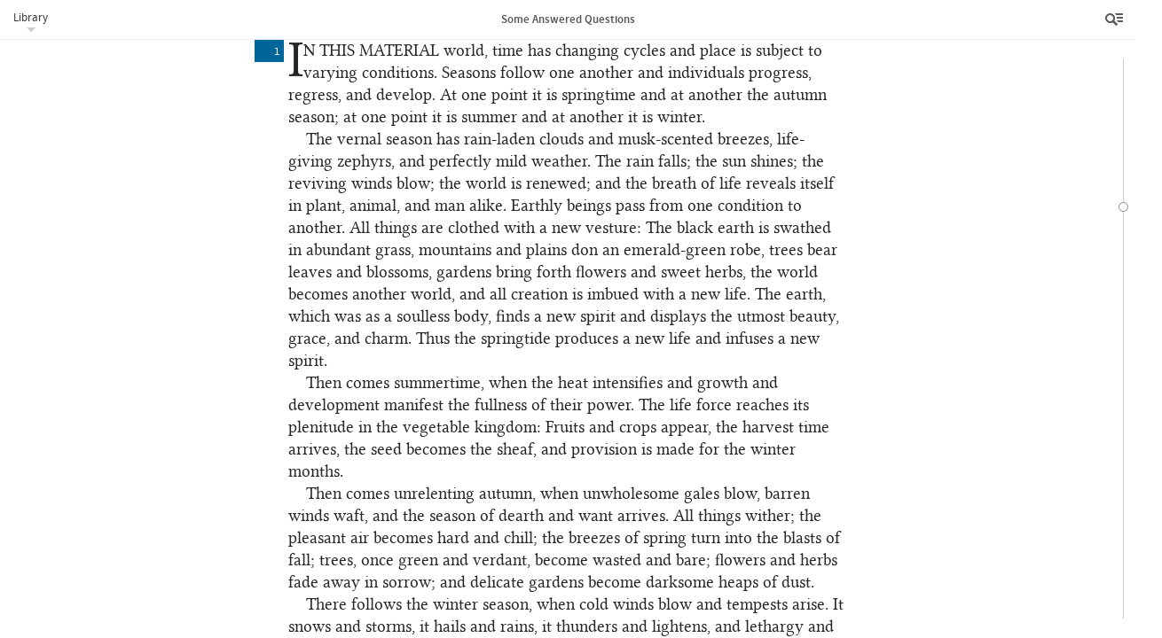

--- FILE ---
content_type: text/html; charset=UTF-8
request_url: https://www.bahai.org/library/authoritative-texts/abdul-baha/some-answered-questions/5
body_size: 29379
content:
<!DOCTYPE HTML><html lang="en" class="en ltr font-loaded" id="top"> <head> <meta charset="utf-8"> <meta http-equiv="X-UA-Compatible" content="IE=Edge"> <meta name="viewport" content="width=device-width,initial-scale=1"> <script>!function(e,t,a,n,g){e[n]=e[n]||[],e[n].push({"gtm.start":(new Date).getTime(),event:"gtm.js"});var m=t.getElementsByTagName(a)[0],r=t.createElement(a);r.async=!0,r.src="https://www.googletagmanager.com/gtm.js?id=GTM-THVMC774",m.parentNode.insertBefore(r,m)}(window,document,"script","dataLayer")</script><script async src="https://www.googletagmanager.com/gtag/js?id=G-SZP0NLZKG9"></script><script>function gtag(){dataLayer.push(arguments)}window.dataLayer=window.dataLayer||[],gtag("js",new Date);var GA_MEASUREMENT_ID="G-SZP0NLZKG9",GA_MEASUREMENT_ID_2="GTM-THVMC774";gtag("config",GA_MEASUREMENT_ID),gtag("config",GA_MEASUREMENT_ID_2),function(E,e,i,a,t,n){var g,o,r;g="click",r=function(e){var a=e||E.event,t=a.target||a.srcElement;3==t.nodeType&&(t=t.parentNode);if("A"==t.nodeName&&t.href&&0<=t.className.indexOf("js-track-link"))if(t.hostname!=i.hostname)gtag("event","Bahai-org site",{event_category:"Outbound link",event_label:t.href});else{var n=t.href,g=n.substr(n.indexOf("/",8));gtag("config",GA_MEASUREMENT_ID,{page_path:g}),gtag("config",GA_MEASUREMENT_ID_2,{page_path:g})}},(o=e).addEventListener?o.addEventListener(g,r,!1):o.attachEvent&&o.attachEvent("on"+g,r)}(window,document,location)</script><link rel="prefetch" href="/chrome/js/fontfaceobserver.min.js?3758c177" id="fontfaceobserver-js"><script>!function(i,e){var l=i.sessionStorage,s=e.documentElement;if(!(-1!=i.navigator.userAgent.indexOf("Critical"))&&function(){try{var e="__storage_test__";return l.setItem(e,e),l.removeItem(e),!0}catch(e){return!1}}()&&!function(){try{if(l.fonts&&"cached"==JSON.parse(l.fonts).latin)return!0}catch(e){}return!1}()){s.className=s.className.replace("font-loaded","");var t=e.getElementById("fontfaceobserver-js"),n=e.createElement("script");n.src=t.getAttribute("href"),n.async=!0,n.onload=function(){var e=i.FontFaceObserver,t={},n=null;t={"source_sans_pro-latin":[null,{weight:"bold"}],"linux_libertine_o-latin":[null,{style:"italic"}],"linux_libertine_display_o-latin":[null]};var r=[];for(var a in t)for(var o=0;o<t[a].length;o++)r.push(new e(a,t[a][o]).check(n,3e4));Promise.all(r).then(function(){s.className+=" font-loaded",function(){try{var e=l.fonts?JSON.parse(l.fonts):{};e.latin="cached",l.fonts=JSON.stringify(e)}catch(e){}}()})},t.parentNode.insertBefore(n,t)}}(window,document)</script> <!--[if lte IE 8]><script src="/chrome/js/assets-ie8/modernizr/2.8.3/modernizr-html5shiv-printshiv.min.js?58549cb9"></script><![endif]--><link rel="stylesheet" href="/chrome/css/main.css?ce8523fd"> <link rel="stylesheet" href="/chrome/css/library.css?996e192b"> <link rel="stylesheet" href="/chrome/css/library-reader.css?d9d03ecf"><noscript> <link rel="stylesheet" href="/chrome/css/noscript.css?91c7ba42"></noscript><link rel="icon" href="/favicon.ico?838b1585" type="image/x-icon"> <link rel="prefetch" href="/site-nav.html?e2306521" id="site-nav-data"> <title>Some Answered Questions | Bahá’í Reference Library</title> <meta name="description" content="A collection of transcriptions of table talks given by ‘Abdu’l‑Bahá in ‘Akká between 1904 and 1906 in response to questions posed by Laura Dreyfus-Barney, an American Bahá’í resident in Paris, and first published in 1908. The new edition, extensively retranslated, was published in 2014."> <meta name="keywords" content=""> </head> <body class="library"><noscript><iframe src="https://www.googletagmanager.com/ns.html?id=GTM-THVMC774" height="0" width="0" style="display:none;visibility:hidden"></iframe></noscript> <div class="title-bar"><a class="js-library-menu-toggle btn-library-menu btn" href="#">Library</a><div class="library-menu js-library-menu"> <ul> <li><a href="/library/">Bahá’í Reference Library</a></li> <li><a href="/library/authoritative-texts/">Authoritative Writings and Guidance</a></li> <li><a href="/library/authoritative-texts/abdul-baha/">Writings and Talks of ‘Abdu’l‑Bahá</a></li> <li><a href="/library/authoritative-texts/abdul-baha/some-answered-questions/">Some Answered Questions</a></li> </ul> </div> <h1 class="title js-document-title"><span class="title-part-title">Some Answered Questions</span></h1><a class="js-btn-menu btn-reader-menu btn" href="/library/authoritative-texts/abdul-baha/some-answered-questions/"><span class="icon icon-reader-menu">Menu</span></a></div> <aside class="sidebar"> <div class="toolbar"> <div class="buttons"><a class="js-btn-contents btn-contents btn" href=""><span class="icon icon-contents"></span>Contents</a><a class="js-btn-search btn-search btn" href=""><span class="icon icon-search"></span>Search</a><a class="js-btn-options btn-options btn active" href="" title="Tools"><span class="icon icon-more"></span></a><a class="js-btn-menu btn-close btn" href=""><span class="icon icon-close">Close</span></a></div> </div> <aside class="sidebar-section sidebar-contents hide"> <div class="expandablelist js-toc"><label class="expandablelist-expandall"><input type="checkbox">Expand all</label><nav class="brl-tableofcontents"> <h1><a href="/library/authoritative-texts/abdul-baha/some-answered-questions/1#610118851">Some Answered Questions</a></h1> <ul class="expandablelist"> <li data-corresp="#saq_en-foreword"><a id="285553394" class="brl-location"></a><a href="/library/authoritative-texts/abdul-baha/some-answered-questions/2#463191452">Foreword</a></li> <li data-corresp="#saq_en-preface-first-edition"><a id="872691826" class="brl-location"></a><a href="/library/authoritative-texts/abdul-baha/some-answered-questions/3#839686440">Author’s Preface to the First Edition</a></li> <li class="brl-divider_toc"></li> <li class="expandablelist-item"> <h3 class="brl-head expandable-toggle"> <a id="496245250" class="brl-location"></a><a href="/library/authoritative-texts/abdul-baha/some-answered-questions/4#093831255">Part 1: On the Influence of the Prophets in the Evolution of Humanity</a> </h3> <ol class="expandable-hide"> <li value="1" class="brl-numberedsection"><a id="547976504" class="brl-location"></a><a href="/library/authoritative-texts/abdul-baha/some-answered-questions/4#004433479">Nature Is Governed by a Universal Law</a></li> <li value="2" class="brl-numberedsection"><a id="800062534" class="brl-location"></a><a href="/library/authoritative-texts/abdul-baha/some-answered-questions/4#934192056">Proofs and Arguments for the Existence of God</a></li> <li value="3" class="brl-numberedsection"><a id="718282248" class="brl-location"></a><a href="/library/authoritative-texts/abdul-baha/some-answered-questions/4#870241797">The Need for an Educator</a></li> <li value="4" class="brl-numberedsection"><a id="156091730" class="brl-location"></a><a href="/library/authoritative-texts/abdul-baha/some-answered-questions/4#186800601">Abraham</a></li> <li value="5" class="brl-numberedsection"><a id="419665231" class="brl-location"></a><a href="/library/authoritative-texts/abdul-baha/some-answered-questions/4#238869341">Moses</a></li> <li value="6" class="brl-numberedsection"><a id="538057326" class="brl-location"></a><a href="/library/authoritative-texts/abdul-baha/some-answered-questions/4#127216169">Christ</a></li> <li value="7" class="brl-numberedsection"><a id="589842398" class="brl-location"></a><a href="/library/authoritative-texts/abdul-baha/some-answered-questions/4#049820925">Muḥammad</a></li> <li value="8" class="brl-numberedsection"><a id="679555297" class="brl-location"></a><a href="/library/authoritative-texts/abdul-baha/some-answered-questions/4#398862087">The Báb</a></li> <li value="9" class="brl-numberedsection"><a id="665737063" class="brl-location"></a><a href="/library/authoritative-texts/abdul-baha/some-answered-questions/4#415965635">Bahá’u’lláh</a></li> <li value="10" class="brl-numberedsection"><a id="180285456" class="brl-location"></a><a href="/library/authoritative-texts/abdul-baha/some-answered-questions/4#340198067">Rational Proofs and Traditional Arguments from the Sacred Scriptures</a></li> <li value="11" class="brl-numberedsection"><a id="748092189" class="brl-location"></a><a href="/library/authoritative-texts/abdul-baha/some-answered-questions/5#759985721">Commentary on the Eleventh Chapter of the Revelation of John</a></li> <li value="12" class="brl-numberedsection"><a id="893496591" class="brl-location"></a><a href="/library/authoritative-texts/abdul-baha/some-answered-questions/5#493874326">Commentary on the Eleventh Chapter of Isaiah</a></li> <li value="13" class="brl-numberedsection"><a id="932042417" class="brl-location"></a><a href="/library/authoritative-texts/abdul-baha/some-answered-questions/5#767472988">Commentary on the Twelfth Chapter of the Revelation of John</a></li> <li value="14" class="brl-numberedsection"><a id="029405695" class="brl-location"></a><a href="/library/authoritative-texts/abdul-baha/some-answered-questions/5#064129660">Material and Spiritual Cycles</a></li> <li value="15" class="brl-numberedsection"><a id="870609112" class="brl-location"></a><a href="/library/authoritative-texts/abdul-baha/some-answered-questions/5#882062333">True Felicity</a></li> </ol> </li> <li class="expandablelist-item"> <h3 class="brl-head expandable-toggle"> <a id="573604986" class="brl-location"></a><a href="/library/authoritative-texts/abdul-baha/some-answered-questions/6#509770403">Part 2: Some Christian Subjects</a> </h3> <ol class="expandable-hide"> <li value="16" class="brl-numberedsection"><a id="591698341" class="brl-location"></a><a href="/library/authoritative-texts/abdul-baha/some-answered-questions/6#254467773">Intelligible Realities and Their Expression through Sensible Forms</a></li> <li value="17" class="brl-numberedsection"><a id="849958112" class="brl-location"></a><a href="/library/authoritative-texts/abdul-baha/some-answered-questions/6#814254734">The Birth of Christ</a></li> <li value="18" class="brl-numberedsection"><a id="946235899" class="brl-location"></a><a href="/library/authoritative-texts/abdul-baha/some-answered-questions/6#809762755">The Greatness of Christ</a></li> <li value="19" class="brl-numberedsection"><a id="805525413" class="brl-location"></a><a href="/library/authoritative-texts/abdul-baha/some-answered-questions/7#672203696">True Baptism</a></li> <li value="20" class="brl-numberedsection"><a id="418033281" class="brl-location"></a><a href="/library/authoritative-texts/abdul-baha/some-answered-questions/7#332904480">Baptism and the Changing Law of God</a></li> <li value="21" class="brl-numberedsection"><a id="578940220" class="brl-location"></a><a href="/library/authoritative-texts/abdul-baha/some-answered-questions/7#352288959">The Bread and the Wine</a></li> <li value="22" class="brl-numberedsection"><a id="252849470" class="brl-location"></a><a href="/library/authoritative-texts/abdul-baha/some-answered-questions/7#791519794">The Miracles of Christ</a></li> <li value="23" class="brl-numberedsection"><a id="812480235" class="brl-location"></a><a href="/library/authoritative-texts/abdul-baha/some-answered-questions/7#009213026">The Resurrection of Christ</a></li> <li value="24" class="brl-numberedsection"><a id="121364113" class="brl-location"></a><a href="/library/authoritative-texts/abdul-baha/some-answered-questions/7#031723538">The Descent of the Holy Spirit upon the Apostles</a></li> <li value="25" class="brl-numberedsection"><a id="888227847" class="brl-location"></a><a href="/library/authoritative-texts/abdul-baha/some-answered-questions/7#081192424">The Holy Spirit</a></li> <li value="26" class="brl-numberedsection"><a id="873142402" class="brl-location"></a><a href="/library/authoritative-texts/abdul-baha/some-answered-questions/7#881098412">The Second Coming of Christ and the Day of Judgement</a></li> <li value="27" class="brl-numberedsection"><a id="515553747" class="brl-location"></a><a href="/library/authoritative-texts/abdul-baha/some-answered-questions/7#918768437">The Trinity</a></li> <li value="28" class="brl-numberedsection"><a id="179175376" class="brl-location"></a><a href="/library/authoritative-texts/abdul-baha/some-answered-questions/7#116701633">The Pre-existence of Christ</a></li> <li value="29" class="brl-numberedsection"><a id="088881407" class="brl-location"></a><a href="/library/authoritative-texts/abdul-baha/some-answered-questions/7#059789780">Sin and Atonement</a></li> <li value="30" class="brl-numberedsection"><a id="587440061" class="brl-location"></a><a href="/library/authoritative-texts/abdul-baha/some-answered-questions/7#001171118">Adam and Eve</a></li> <li value="31" class="brl-numberedsection"><a id="580404365" class="brl-location"></a><a href="/library/authoritative-texts/abdul-baha/some-answered-questions/7#977906130">Blasphemy against the Holy Spirit</a></li> <li value="32" class="brl-numberedsection"><a id="304468050" class="brl-location"></a><a href="/library/authoritative-texts/abdul-baha/some-answered-questions/7#895023134">“Many Are Called, but Few Are Chosen”</a></li> <li value="33" class="brl-numberedsection"><a id="881919910" class="brl-location"></a><a href="/library/authoritative-texts/abdul-baha/some-answered-questions/7#779151961">The Return of the Prophets</a></li> <li value="34" class="brl-numberedsection"><a id="634273685" class="brl-location"></a><a href="/library/authoritative-texts/abdul-baha/some-answered-questions/7#567510376">Peter and the Papacy</a></li> <li value="35" class="brl-numberedsection"><a id="544178078" class="brl-location"></a><a href="/library/authoritative-texts/abdul-baha/some-answered-questions/7#347101221">Free Will and Predestination</a></li> </ol> </li> <li class="expandablelist-item"> <h3 class="brl-head expandable-toggle"> <a id="303115678" class="brl-location"></a><a href="/library/authoritative-texts/abdul-baha/some-answered-questions/8#587197821">Part 3: On the Powers and Conditions of the Manifestations of God</a> </h3> <ol class="expandable-hide"> <li value="36" class="brl-numberedsection"><a id="256617154" class="brl-location"></a><a href="/library/authoritative-texts/abdul-baha/some-answered-questions/8#394598598">The Five Kinds of Spirit</a></li> <li value="37" class="brl-numberedsection"><a id="767775153" class="brl-location"></a><a href="/library/authoritative-texts/abdul-baha/some-answered-questions/8#520106379">The Connection between God and His Manifestations</a></li> <li value="38" class="brl-numberedsection"><a id="461407604" class="brl-location"></a><a href="/library/authoritative-texts/abdul-baha/some-answered-questions/8#601291491">The Three Stations of the Divine Manifestations</a></li> <li value="39" class="brl-numberedsection"><a id="344496073" class="brl-location"></a><a href="/library/authoritative-texts/abdul-baha/some-answered-questions/8#905019971">The Human and the Divine Stations of the Manifestations</a></li> <li value="40" class="brl-numberedsection"><a id="651843351" class="brl-location"></a><a href="/library/authoritative-texts/abdul-baha/some-answered-questions/8#328342800">The Knowledge of the Divine Manifestations</a></li> <li value="41" class="brl-numberedsection"><a id="695580912" class="brl-location"></a><a href="/library/authoritative-texts/abdul-baha/some-answered-questions/8#544017997">Universal Cycles</a></li> <li value="42" class="brl-numberedsection"><a id="299161351" class="brl-location"></a><a href="/library/authoritative-texts/abdul-baha/some-answered-questions/8#000271252">The Power and Perfections of the Divine Manifestations</a></li> <li value="43" class="brl-numberedsection"><a id="585714512" class="brl-location"></a><a href="/library/authoritative-texts/abdul-baha/some-answered-questions/8#245658440">The Two Kinds of Prophets</a></li> <li value="44" class="brl-numberedsection"><a id="431974730" class="brl-location"></a><a href="/library/authoritative-texts/abdul-baha/some-answered-questions/8#505548271">The Rebukes Addressed by God to the Prophets</a></li> <li value="45" class="brl-numberedsection"><a id="907714262" class="brl-location"></a><a href="/library/authoritative-texts/abdul-baha/some-answered-questions/8#982518737">The Most Great Infallibility</a></li> </ol> </li> <li class="expandablelist-item"> <h3 class="brl-head expandable-toggle"> <a id="887311452" class="brl-location"></a><a href="/library/authoritative-texts/abdul-baha/some-answered-questions/9#860817489">Part 4: On the Origin, Powers, and Conditions of Man</a> </h3> <ol class="expandable-hide"> <li value="46" class="brl-numberedsection"><a id="742831750" class="brl-location"></a><a href="/library/authoritative-texts/abdul-baha/some-answered-questions/9#139689663">Evolution and the True Nature of Man</a></li> <li value="47" class="brl-numberedsection"><a id="770079240" class="brl-location"></a><a href="/library/authoritative-texts/abdul-baha/some-answered-questions/9#740956664">The Origin of the Universe and the Evolution of Man</a></li> <li value="48" class="brl-numberedsection"><a id="527801110" class="brl-location"></a><a href="/library/authoritative-texts/abdul-baha/some-answered-questions/10#512412594">The Difference between Man and Animal</a></li> <li value="49" class="brl-numberedsection"><a id="060728920" class="brl-location"></a><a href="/library/authoritative-texts/abdul-baha/some-answered-questions/10#453035044">Evolution and the Existence of Man</a></li> <li value="50" class="brl-numberedsection"><a id="065679952" class="brl-location"></a><a href="/library/authoritative-texts/abdul-baha/some-answered-questions/10#266110917">Spiritual Proofs of the Originality of Man</a></li> <li value="51" class="brl-numberedsection"><a id="281880135" class="brl-location"></a><a href="/library/authoritative-texts/abdul-baha/some-answered-questions/10#951994139">The Appearance of the Spirit and the Mind in Man</a></li> <li value="52" class="brl-numberedsection"><a id="830024052" class="brl-location"></a><a href="/library/authoritative-texts/abdul-baha/some-answered-questions/10#852749203">The Appearance of the Spirit in the Body</a></li> <li value="53" class="brl-numberedsection"><a id="213158363" class="brl-location"></a><a href="/library/authoritative-texts/abdul-baha/some-answered-questions/10#345827086">The Connection between God and His Creation</a></li> <li value="54" class="brl-numberedsection"><a id="074642585" class="brl-location"></a><a href="/library/authoritative-texts/abdul-baha/some-answered-questions/10#666730614">The Procession of the Human Spirit from God</a></li> <li value="55" class="brl-numberedsection"><a id="659827181" class="brl-location"></a><a href="/library/authoritative-texts/abdul-baha/some-answered-questions/10#819518206">Spirit, Soul, and Mind</a></li> <li value="56" class="brl-numberedsection"><a id="659941032" class="brl-location"></a><a href="/library/authoritative-texts/abdul-baha/some-answered-questions/10#630154541">The Outward and the Inward Powers of Man</a></li> <li value="57" class="brl-numberedsection"><a id="482166096" class="brl-location"></a><a href="/library/authoritative-texts/abdul-baha/some-answered-questions/10#555562300">The Differences in Human Character</a></li> <li value="58" class="brl-numberedsection"><a id="625789993" class="brl-location"></a><a href="/library/authoritative-texts/abdul-baha/some-answered-questions/10#248677933">The Extent and Limitation of Human Comprehension</a></li> <li value="59" class="brl-numberedsection"><a id="750000868" class="brl-location"></a><a href="/library/authoritative-texts/abdul-baha/some-answered-questions/10#326959006">Man’s Comprehension of God</a></li> <li value="60" class="brl-numberedsection"><a id="781493878" class="brl-location"></a><a href="/library/authoritative-texts/abdul-baha/some-answered-questions/10#774762537">The Immortality of the Spirit (1)</a></li> <li value="61" class="brl-numberedsection"><a id="740255801" class="brl-location"></a><a href="/library/authoritative-texts/abdul-baha/some-answered-questions/10#812611389">The Immortality of the Spirit (2)</a></li> <li value="62" class="brl-numberedsection"><a id="407447582" class="brl-location"></a><a href="/library/authoritative-texts/abdul-baha/some-answered-questions/10#795036722">The Infinite Perfections of Existence and the Progress of the Soul in the Next World</a></li> <li value="63" class="brl-numberedsection"><a id="873984788" class="brl-location"></a><a href="/library/authoritative-texts/abdul-baha/some-answered-questions/11#790302049">The Progress of All Things within Their Own Degree</a></li> <li value="64" class="brl-numberedsection"><a id="855546931" class="brl-location"></a><a href="/library/authoritative-texts/abdul-baha/some-answered-questions/11#136877093">The Station of Man and His Progress after Death</a></li> <li value="65" class="brl-numberedsection"><a id="941781598" class="brl-location"></a><a href="/library/authoritative-texts/abdul-baha/some-answered-questions/11#709479016">Faith and Works</a></li> <li value="66" class="brl-numberedsection"><a id="452576521" class="brl-location"></a><a href="/library/authoritative-texts/abdul-baha/some-answered-questions/11#248820998">The Subsistence of the Rational Soul after the Death of the Body</a></li> <li value="67" class="brl-numberedsection"><a id="988333596" class="brl-location"></a><a href="/library/authoritative-texts/abdul-baha/some-answered-questions/11#837527793">Eternal Life and Entrance into the Kingdom of God</a></li> <li value="68" class="brl-numberedsection"><a id="795795637" class="brl-location"></a><a href="/library/authoritative-texts/abdul-baha/some-answered-questions/11#197875413">Two Kinds of Fate</a></li> <li value="69" class="brl-numberedsection"><a id="841817572" class="brl-location"></a><a href="/library/authoritative-texts/abdul-baha/some-answered-questions/11#950448328">The Influence of the Stars and the Interconnectedness of All Things</a></li> <li value="70" class="brl-numberedsection"><a id="099272966" class="brl-location"></a><a href="/library/authoritative-texts/abdul-baha/some-answered-questions/11#767338384">Free Will and Its Limits</a></li> <li value="71" class="brl-numberedsection"><a id="272322345" class="brl-location"></a><a href="/library/authoritative-texts/abdul-baha/some-answered-questions/11#986834136">Spiritual Disclosures</a></li> <li value="72" class="brl-numberedsection"><a id="085462414" class="brl-location"></a><a href="/library/authoritative-texts/abdul-baha/some-answered-questions/11#023937412">Healing without Medicine</a></li> <li value="73" class="brl-numberedsection"><a id="328263940" class="brl-location"></a><a href="/library/authoritative-texts/abdul-baha/some-answered-questions/11#687057348">Healing by Material Means</a></li> </ol> </li> <li class="expandablelist-item"> <h3 class="brl-head expandable-toggle"> <a id="398707080" class="brl-location"></a><a href="/library/authoritative-texts/abdul-baha/some-answered-questions/12#313967769">Part 5: Miscellaneous Subjects</a> </h3> <ol class="expandable-hide"> <li value="74" class="brl-numberedsection"><a id="877177255" class="brl-location"></a><a href="/library/authoritative-texts/abdul-baha/some-answered-questions/12#807801539">On Good and Evil</a></li> <li value="75" class="brl-numberedsection"><a id="855419673" class="brl-location"></a><a href="/library/authoritative-texts/abdul-baha/some-answered-questions/12#984807400">Two Kinds of Torment</a></li> <li value="76" class="brl-numberedsection"><a id="031106981" class="brl-location"></a><a href="/library/authoritative-texts/abdul-baha/some-answered-questions/12#765748731">The Justice and Mercy of God</a></li> <li value="77" class="brl-numberedsection"><a id="431162904" class="brl-location"></a><a href="/library/authoritative-texts/abdul-baha/some-answered-questions/12#424540396">The Punishment of Criminals</a></li> <li value="78" class="brl-numberedsection"><a id="352306746" class="brl-location"></a><a href="/library/authoritative-texts/abdul-baha/some-answered-questions/13#191459172">Strikes</a></li> <li value="79" class="brl-numberedsection"><a id="369373815" class="brl-location"></a><a href="/library/authoritative-texts/abdul-baha/some-answered-questions/13#750986694">The Reality of the World of Being</a></li> <li value="80" class="brl-numberedsection"><a id="612447862" class="brl-location"></a><a href="/library/authoritative-texts/abdul-baha/some-answered-questions/13#234063175">Pre-existence and Origination</a></li> <li value="81" class="brl-numberedsection"><a id="179039353" class="brl-location"></a><a href="/library/authoritative-texts/abdul-baha/some-answered-questions/13#106426435">Reincarnation</a></li> <li value="82" class="brl-numberedsection"><a id="788482002" class="brl-location"></a><a href="/library/authoritative-texts/abdul-baha/some-answered-questions/13#137103381">The Unity of Existence</a></li> <li value="83" class="brl-numberedsection"><a id="448820206" class="brl-location"></a><a href="/library/authoritative-texts/abdul-baha/some-answered-questions/13#378040909">The Four Criteria of Comprehension</a></li> <li value="84" class="brl-numberedsection"><a id="076075333" class="brl-location"></a><a href="/library/authoritative-texts/abdul-baha/some-answered-questions/13#809498433">Good Deeds and Their Spiritual Prerequisites</a></li> </ol> </li> <li class="brl-divider_toc"></li> <li data-corresp="#saq_en-notes"><a id="424661099" class="brl-location"></a><a href="/library/authoritative-texts/abdul-baha/some-answered-questions/14#823484820">Notes</a></li> </ul> </nav> </div> </aside> <aside class="sidebar-section sidebar-search hide"> <div class="search-table"> <div class="search-form-row"> <div class="search-form"> <form class="js-search-form" data-document-id="some-answered-questions"><input type="text" class="searchtext js-search-text" name="q" size="8"><input type="submit" value="Search" class="button btnsearch js-btnsearch"><a href="" title="Clear Search" class="btnclearsearch hide js-btnclearsearch js-clear-search"><span></span></a></form> </div> </div> <div class="search-results-row"> <div class="js-enter-search-terms enter-search-terms"> <p>Please enter your search terms.</p> </div> <div class="search-results-container"> <div class="searchresults js-results-scroller"> <div class="results-info hide js-results-info"> <div class="result-count js-result-count"><span class="js-results-total"></span>&nbsp;results</div> <div class="sort-results js-order-by" data-orders="relevance location" data-checked="relevance">Order by:<label class="order-by-relevance"><input type="radio" name="order-by" value="relevance" checked>Relevance</label><label class="order-by-location"><input type="radio" name="order-by" value="location">Location</label></div> </div><script type="text/html" id="js-result-template"> <a class="js-result" href="<%= fragment %>#<%= location %>" data-id="<%= id %>">
                                            <p class="result-snippet"><%= content %></p>
                                            <p class="result-source"><%= context || title %></p>
                                            </a> </script><div class="js-results-list"></div> </div> </div> </div> </div> </aside> <aside class="sidebar-section sidebar-options"> <div class="sidebar-subsection about-publication"> <h2 class="js-toggle-about-publication toggle-about-publication"><a href="#">About this publication</a></h2> <div class="js-about-publication about-publication-description"> <p>A collection of transcriptions of table talks given by ‘Abdu’l‑Bahá in ‘Akká between 1904 and 1906 in response to questions posed by Laura Dreyfus-Barney, an American Bahá’í resident in Paris, and first published in 1908. The new edition, extensively retranslated, was published in 2014.</p> <p class="small"><a href="/abdul-baha/">More about the life and ministry of ‘Abdu’l‑Bahá&nbsp;»</a></p> </div> </div> <div class="sidebar-subsection"> <h2>Viewing Options</h2> <form> <fieldset class="setting-paragraph-references"><label><input type="checkbox" name="" class="js-setting-show-paragraph-references">Show paragraph numbers</label></fieldset> </form> </div> <div class="sidebar-subsection"> <h2>Reference Links</h2> <div class="reference-link js-reference-link hide"> <div class="reference-link-copy js-copy"><button>Copy document link<span class="reference-link-url-text js-url-text"></span></button></div> <div class="reference-link-info js-info"><label>Document link<input type="text" class="reference-link-url-input js-url-input"></label></div> </div> <p>Document link: <input type="text" value="https://www.bahai.org/library/authoritative-texts/abdul-baha/some-answered-questions/"></p> <p>Links to specific locations in a text can be obtained by clicking on the blue box which appears when the mouse cursor is placed to the left of the opening of a paragraph.</p> <p>A reference link can be embedded in copied text by using the “Copy With Reference” button that appears when text is selected in supported browsers.</p> </div> <div class="sidebar-subsection"> <h2>Downloads</h2> <div class="publication-downloads-component"> <h5 class="bold">Downloads</h5> <p class="btn-downloads-info"><a href="#" class="js-toggle-about-downloads">About downloads</a></p> <div class="downloads-info hide js-about-downloads"> <p>Publications are available in the following formats for download and&nbsp;use:</p> <dl> <dt>PDF</dt> <dd>Includes all diacritical marks used in the text.</dd> <dt>DOCX</dt> <dd>Contains all diacritical marks used in the text except the “dot below” mark. This format is compatible with most fonts.</dd> <dt>DOCX†</dt> <dd>Includes all diacritical marks used in the text. For all characters to display correctly, a font with support for an extended Unicode range is required.</dd> <dt>HTML</dt> <dd>Includes all diacritical marks used in the text. For all characters to display correctly, a font with support for an extended Unicode range is required.</dd> </dl> <p>Copyright and terms of use information for these downloads can be found on the <a href="/legal">Legal Information</a> page.</p><a href="/library/authoritative-texts/downloads">All downloads in&nbsp;Authoritative Writings and Guidance »</a></div> <ul class="download-list"> <li><a class="js-download-link js-track-link" href="/library/authoritative-texts/abdul-baha/some-answered-questions/some-answered-questions.pdf?ab6825a6">PDF<span class="smaller download-size light"> (2.1 MB)</span></a></li> <li><a class="js-download-link js-track-link" href="/library/authoritative-texts/abdul-baha/some-answered-questions/some-answered-questions.docx?6d585466">DOCX<span class="smaller download-size light"> (2.12 MB)</span></a></li> <li><a class='js-download-link js-track-link' href='/library/authoritative-texts/abdul-baha/some-answered-questions/some-answered-questions.xhtml?67792bcb'>HTML<span class="smaller download-size light"> (608 kB)</span></a></li> </ul> </div> </div> <footer> <ul> <li><a href="/contact/">Contact</a></li> <li><a href="/legal">Legal</a></li> <li><a href="/legal#privacy">Privacy</a></li> <li><a href="/library/help">Library Help</a></li> </ul> <p class="footer-copyright">© 2026&nbsp;Bahá’í International Community</p> </footer> </aside> <aside class="sidebar-section sidebar-downloads hide js-publication"> <h2>Downloads</h2> <div class="publication-downloads-component"> <h5 class="bold">Downloads</h5> <p class="btn-downloads-info"><a href="#" class="js-toggle-about-downloads">About downloads</a></p> <div class="downloads-info hide js-about-downloads"> <p>Publications are available in the following formats for download and&nbsp;use:</p> <dl> <dt>PDF</dt> <dd>Includes all diacritical marks used in the text.</dd> <dt>DOCX</dt> <dd>Contains all diacritical marks used in the text except the “dot below” mark. This format is compatible with most fonts.</dd> <dt>DOCX†</dt> <dd>Includes all diacritical marks used in the text. For all characters to display correctly, a font with support for an extended Unicode range is required.</dd> <dt>HTML</dt> <dd>Includes all diacritical marks used in the text. For all characters to display correctly, a font with support for an extended Unicode range is required.</dd> </dl> <p>Copyright and terms of use information for these downloads can be found on the <a href="/legal">Legal Information</a> page.</p><a href="/library/authoritative-texts/downloads">All downloads in&nbsp;Authoritative Writings and Guidance »</a></div> <ul class="download-list"> <li><a class="js-download-link js-track-link" href="/library/authoritative-texts/abdul-baha/some-answered-questions/some-answered-questions.pdf?ab6825a6">PDF<span class="smaller download-size light"> (2.1 MB)</span></a></li> <li><a class="js-download-link js-track-link" href="/library/authoritative-texts/abdul-baha/some-answered-questions/some-answered-questions.docx?6d585466">DOCX<span class="smaller download-size light"> (2.12 MB)</span></a></li> <li><a class='js-download-link js-track-link' href='/library/authoritative-texts/abdul-baha/some-answered-questions/some-answered-questions.xhtml?67792bcb'>HTML<span class="smaller download-size light"> (608 kB)</span></a></li> </ul> </div> </aside> </aside> <div class="reader-canvas serif js-document-scroller"> <div class="navbar-container"> <div class="navbar js-navbar"><span class="navbar-handle navbar-handle-current js-navbar-current"></span><span class="navbar-handle navbar-handle-preview js-navbar-preview"></span></div> </div> <div class="navbar-info-container js-navbar-info-container hide"> <div class="navbar-info js-navbar-info"></div> </div> <div class="library-document"> <div class="library-document-content js-document-content"> <div class="loadmorecontent top js-continue js-continue-above"><a class="js-continue-link" href="/library/authoritative-texts/abdul-baha/some-answered-questions/4">Continue reading<span></span></a><div class="loading js-fragment-loading hide"><span></span><span></span><span></span></div> </div> <div data-fragment="5"> <div data-unit="section" data-navbar-exclude="contents" class="brl-btmpadding"> <div class="brl-keepwithnext brl-align-center brl-btmpadding"> <p class="brl-head brl-global-selection-number brl-btmpadding"><a class="brl-pnum brl-unnumbered brl-transient"></a> <a id="759985721" class="brl-location"></a>– 11 –</p> <p class="brl-head brl-global-title"><a class="brl-pnum brl-unnumbered brl-transient"></a> <a id="965026848" class="brl-location"></a>Commentary on the Eleventh Chapter of the Revelation of John</p> </div> <p class="brl-firstline-noindent brl-dropcap"> <a class="brl-pnum">1</a> <a id="593798428" class="brl-location"></a> <span class="brl-uppercase">In Revelation</span> 11:1–2 it is said: “And there was given me a reed like unto a rod: and the angel stood, saying, Rise, and measure the temple of God, and the altar, and them that worship therein. But the court which is without the temple leave out, and measure it not; for it is given unto the Gentiles: and the holy city shall they tread under foot forty and two months.”</p> <p> <a class="brl-pnum">2</a> <a id="983599935" class="brl-location"></a>By this reed is meant the Perfect Man, and the reason for His being likened to a reed is that when the latter is entirely freed and emptied of its pith, it becomes capable of producing wondrous melodies. Moreover, these songs and airs proceed not from the reed itself but from the player who blows into it. In the same way, the sanctified heart of that blessed Being is free and empty of all save God, is averse to and exempt from attachment to every selfish inclination, and is intimately acquainted with the breath of the Divine Spirit. That which He utters proceeds not from Himself but from the ideal Player and from divine revelation. Hence He is likened to a reed, and that reed is like a rod; that is, it is the succour of the weak and is a support to the body of the world. It is the rod of the True Shepherd by which He guards His flock and leads it about in the pastures of the Kingdom.</p> <p> <a class="brl-pnum">3</a> <a id="809907182" class="brl-location"></a>Then it is said that the angel addressed him, saying, “Rise, and measure the temple of God, and the altar, and them that worship therein”; that is, weigh and gauge. To gauge is to determine the quantity of a thing. Thus the angel said: Weigh the Holy of Holies, and the altar, and them that are worshipping therein—that is, investigate their true condition; discover their rank and station, their attainments, their perfections, their conduct, and their attributes; and acquaint thyself with the mysteries of those holy souls who abide in the Holy of Holies, the station of purity and sanctity.</p> <p> <a class="brl-pnum">4</a> <a id="877447145" class="brl-location"></a>“But the court which is without the temple leave out, and measure it not; for it is given unto the Gentiles.” When, in the beginning of the seventh century of the Christian era, Jerusalem was conquered, the Holy of Holies—that is, the edifice that Solomon had erected—was outwardly preserved, but its outer court was seized and given over to the Gentiles.</p> <p> <a class="brl-pnum">5</a> <a id="340248195" class="brl-location"></a>“And the holy city shall they tread under foot forty and two months”; that is, the Gentiles will seize and subdue Jerusalem for forty-two months, or 1,260 days, or—each day being equivalent to a year—1,260 years, which is the duration of the Qur’anic Dispensation. For according to the text of the Bible each day is a year, as it is said in Ezekiel 4:6: “thou shalt bear the iniquity of the house of Judah forty days: I have appointed thee each day for a year”.</p> <p> <a class="brl-pnum">6</a> <a id="469123567" class="brl-location"></a>This is a prophecy concerning the duration of the Dispensation of Islam, when Jerusalem was trodden underfoot, meaning that it was dishonoured, while the Holy of Holies remained preserved, guarded, and honoured. This state of affairs continued until the year 1260. This 1,260 years is a prophecy concerning the advent of the Báb, the “Gate” leading to Bahá’u’lláh, which took place in the year A.H. 1260. As the period of 1,260 years has been completed, the Holy City of Jerusalem is now beginning to prosper and flourish again. Anyone who saw Jerusalem sixty years ago, and who sees it again today, will recognize how it has come to prosper and flourish and how it has regained its honour.</p> <p> <a class="brl-pnum">7</a> <a id="562157525" class="brl-location"></a>This is the outward sense of these verses of the Revelation of John, but they also have an inward interpretation and a symbolic meaning, which is as follows. The religion of God consists of two parts: One is the very foundation and belongs to the spiritual realm; that is, it pertains to spiritual virtues and divine qualities. This part suffers neither change nor alteration: It is the Holy of Holies, which constitutes the essence of the religion of Adam, Noah, Abraham, Moses, Christ, Muḥammad, the Báb, and Bahá’u’lláh, and which will endure throughout all the prophetic Dispensations. It will never be abrogated, for it consists in spiritual rather than material truth. It is faith, knowledge, certitude, justice, piety, high-mindedness, trustworthiness, love of God, and charity. It is mercy to the poor, assistance to the oppressed, generosity to the needy, and upliftment of the fallen. It is purity, detachment, humility, forbearance, patience, and constancy. These are divine qualities. These commandments will never be abrogated, but will remain in force and effect for all eternity. These human virtues are renewed in every Dispensation; for at the close of each Dispensation the spiritual law of God, which consists in the human virtues, vanishes in substance and persists only in form.</p> <p> <a class="brl-pnum">8</a> <a id="254503362" class="brl-location"></a>Thus, at the end of the Mosaic Dispensation, which coincided with the advent of Christ, the true religion of God vanished from among the Jews, leaving behind a form without a spirit. The Holy of Holies was no more, but the outer court of the Temple—which signifies the outward form of the religion—fell into the hands of the Gentiles. In the same way, the very heart of the religion of Christ, which consists in the greatest human virtues, is no more, but its outward form has remained in the hands of the priests and monks. Likewise, the foundation of the religion of Muḥammad is no more, but its outward form remains in the hands of the Muslim divines.</p> <p> <a class="brl-pnum">9</a> <a id="757215280" class="brl-location"></a>Those foundations of the religion of God, however, which are spiritual and consist in human virtues, are never subject to abrogation but are eternal and everlasting, and are renewed in every prophetic Dispensation.</p> <p> <a class="brl-pnum">10</a> <a id="337609919" class="brl-location"></a>The second part of the religion of God, which pertains to the material world and which concerns such things as fasting; prayer; worship; marriage; divorce; manumission; legal rulings; transactions; and penalties and punishments for murder, assault, theft, and injury, is changed and altered in every prophetic Dispensation and may be abrogated—for policies, transactions, punishments, and other laws are bound to change according to the exigencies of the time.</p> <p> <a class="brl-pnum">11</a> <a id="721061568" class="brl-location"></a>Briefly, what is meant by the term “Holy of Holies” is that spiritual law which can never be changed or abrogated, and what is meant by the “Holy City” is the material law which may indeed be abrogated; and this material law—the Holy City—was to be trodden underfoot for 1,260 years.</p> <p> <a class="brl-pnum">12</a> <a id="377795240" class="brl-location"></a>“And I will give power unto my two witnesses, and they shall prophesy a thousand two hundred and three-score days, clothed in sackcloth.”<sup class="brl-note brl-endnote"><a href="/library/authoritative-texts/abdul-baha/some-answered-questions/14#974496814">25</a></sup> By these two witnesses are intended Muḥammad the Messenger of God and ‘Alí the son of Abú-Ṭálib. In the Qur’án it is said that God addressed Muḥammad, saying, “We made Thee a witness, a herald, and a warner”;<sup class="brl-note brl-endnote"><a href="/library/authoritative-texts/abdul-baha/some-answered-questions/14#407298393">26</a></sup> that is, We have established Thee as one Who bears witness, Who imparts the glad-tidings of that which is to come, and Who warns of the wrath of God. A “witness” means one by whose affirmation matters are ascertained. The commandments of these two witnesses were to be followed for 1,260 days, each day corresponding to a year. Now, Muḥammad was the root and ‘Alí the branch, like Moses and Joshua. It is said they were “clothed in sackcloth”, meaning that they appeared to wear not a new raiment but an old one. In other words, they would initially appear to be of no consequence in the eyes of other peoples and their Cause would not seem new. For the spiritual principles of the religion of Muḥammad correspond to those of Christ in the Gospel, and His material commandments correspond for the most part to those of the Torah. This is the symbolism of the old raiment.</p> <p> <a class="brl-pnum">13</a> <a id="227501660" class="brl-location"></a>“These are the two olive trees, and the two candlesticks standing before the God of the earth.”<sup class="brl-note brl-endnote"><a href="/library/authoritative-texts/abdul-baha/some-answered-questions/14#996137092">27</a></sup> These two Souls have been likened to olive trees, since all the lamps of that time were lit at night with olive oil. In other words, these are two Souls from whom the oil of divine wisdom—which is the cause of the illumination of the world—will appear, and through whom the lights of God will shine bright and resplendent. Thus have they also been likened to candlesticks. The candlestick is the locus of the light and the place from whence it emanates. In the same way, the light of guidance would shine resplendent from these luminous Countenances.</p> <p> <a class="brl-pnum">14</a> <a id="489738562" class="brl-location"></a>They are “standing before God”—that is, they have arisen in His service and are educating His creatures. For instance, they so educated the barbarous, desert-dwelling tribes of the Arabian Peninsula as to cause them to attain the loftiest heights of human civilization at the time and to spread their fame and renown throughout the world.</p> <p> <a class="brl-pnum">15</a> <a id="022056070" class="brl-location"></a>“And if any man will hurt them, fire proceedeth out of their mouth, and devoureth their enemies.”<sup class="brl-note brl-endnote"><a href="/library/authoritative-texts/abdul-baha/some-answered-questions/14#802816693">28</a></sup> This means that no soul would be able to withstand their might. That is, should anyone seek to subvert their teachings or their law, he would be overcome and defeated by virtue of that law which proceeds, whether in brief or in full, from their mouth. In other words, they would issue a command that would destroy any enemy that would attempt to harm or oppose them. And so it came to pass, for their opponents were all vanquished, dispersed, and destroyed, and these two witnesses were outwardly assisted by the power of God.</p> <p> <a class="brl-pnum">16</a> <a id="508910685" class="brl-location"></a>“These have power to shut heaven, that it rain not in the days of their prophecy.”<sup class="brl-note brl-endnote"><a href="/library/authoritative-texts/abdul-baha/some-answered-questions/14#933354326">29</a></sup> This means that they would rule supreme in that age. In other words, the law and teachings of Muḥammad, and the exposition and commentaries of ‘Alí, are a heavenly grace. Should they wish to bestow this grace, it is in their power to do so, and should they wish otherwise, no rain will fall, and by “rain” is meant here the outpouring grace.</p> <p> <a class="brl-pnum">17</a> <a id="703224341" class="brl-location"></a>“And have power over waters to turn them to blood”.<sup class="brl-note brl-endnote"><a href="/library/authoritative-texts/abdul-baha/some-answered-questions/14#200879819">30</a></sup> This means that the prophethood of Muḥammad was similar to that of Moses, and the power of ‘Alí like that of Joshua. That is, it was in their power, had they so desired, to turn the waters of the Nile into blood for the Egyptians and the deniers—or, in other words, to turn, in consequence of their ignorance and pride, that which was the source of their life into the cause of their death. Thus the sovereignty, wealth, and power of Pharaoh and of his people, which were the source of that nation’s life, became, as a result of their opposition, denial, and pride, the very cause of their death, ruin, destruction, degradation, and wretchedness. Hence these two witnesses have power to destroy nations.</p> <p> <a class="brl-pnum">18</a> <a id="095171257" class="brl-location"></a>“And to smite the earth with all plagues, as often as they will”.<sup class="brl-note brl-endnote"><a href="/library/authoritative-texts/abdul-baha/some-answered-questions/14#707385438">31</a></sup> This means that they would also be endowed with outward power and ascendancy, that they might school the workers of iniquity and the embodiments of oppression and tyranny. For God had granted these two witnesses both outward might and inward power, and so it is that they reformed and educated the wicked, bloodthirsty, and iniquitous Arabs of the desert who were like ravening wolves and beasts.</p> <p> <a class="brl-pnum">19</a> <a id="146444798" class="brl-location"></a>“And when they shall have finished their testimony”<sup class="brl-note brl-endnote"><a href="/library/authoritative-texts/abdul-baha/some-answered-questions/14#820012577">32</a></sup>—that is, when they have accomplished that which they were bidden, and have delivered the divine message, and promoted the religion of God, and spread abroad His heavenly teachings, so that the signs of spiritual life might be manifested in the souls of men, the light of human virtues might shine forth, and these desert tribes might achieve substantive progress.</p> <p> <a class="brl-pnum">20</a> <a id="674525669" class="brl-location"></a>“The beast that ascendeth out of the bottomless pit shall make war against them, and shall overcome them, and kill them.”<sup class="brl-note brl-endnote"><a href="/library/authoritative-texts/abdul-baha/some-answered-questions/14#403384607">33</a></sup> By this beast is meant the Umayyads, who assailed these witnesses from the pit of error. And indeed it came to pass that the Umayyads assailed the religion of Muḥammad and the truth of ‘Alí, which consist in the love of God.</p> <p> <a class="brl-pnum">21</a> <a id="200707647" class="brl-location"></a>“The beast made war against these two witnesses.”<sup class="brl-note brl-endnote"><a href="/library/authoritative-texts/abdul-baha/some-answered-questions/14#073375885">34</a></sup> By this is intended a spiritual war, meaning that the beast would act in complete opposition to the teachings, conduct, and character of these two witnesses, to such an extent that the virtues and perfections that had been diffused among the peoples and nations by virtue of their power would entirely vanish, and animal qualities and carnal desires would predominate. Therefore, this beast would wage war against them and would gain ascendancy, meaning that the darkness of the error propagated by this beast would prevail throughout the world and slay those two witnesses—that is, it would extinguish their spiritual life amidst the people, obliterate their divine laws and teachings, and trample underfoot the religion of God, leaving behind naught but a dead and soulless body.</p> <p> <a class="brl-pnum">22</a> <a id="868119339" class="brl-location"></a>“And their dead bodies shall lie in the street of the great city, which spiritually is called Sodom and Egypt, where also our Lord was crucified.”<sup class="brl-note brl-endnote"><a href="/library/authoritative-texts/abdul-baha/some-answered-questions/14#994998206">35</a></sup> By “their bodies” is meant the religion of God and by “the street”, exposure to public view. “Sodom and Egypt, where also our Lord was crucified” refers to the land of Syria and especially to Jerusalem, for the Umayyads had their seat of power in this land and it was here that the religion of God and the divine teachings first disappeared, leaving behind a soulless body. “Their bodies” refers to the religion of God, which remained as a dead and soulless body.</p> <p> <a class="brl-pnum">23</a> <a id="508797659" class="brl-location"></a>“And they of the people and kindreds and tongues and nations shall see their dead bodies three days and an half, and shall not suffer their dead bodies to be put in graves.”<sup class="brl-note brl-endnote"><a href="/library/authoritative-texts/abdul-baha/some-answered-questions/14#752784984">36</a></sup> As was already explained, in the terminology of the Sacred Scriptures three days and a half signifies three years and a half, and three years and a half represents forty-two months, and forty-two months—1,260 days. Since according to the explicit text of the Bible each day is equivalent to a year, this means that for 1,260 years, which is the duration of the Qur’anic Dispensation, the nations, tribes, and peoples would behold their bodies; that is, they would keep the religion of God before their eyes but would not act in accordance with it. Yet they would not suffer these bodies—the religion of God—to be laid to rest in the grave. That is, they would hold fast to its outward form and not let it entirely vanish from their midst nor allow the body to be wholly destroyed and annihilated. Rather, they would forsake its reality while out-wardly preserving its name and remembrance.</p> <p> <a class="brl-pnum">24</a> <a id="750607927" class="brl-location"></a>That which is intended here are such kindreds, peoples, and nations as were gathered beneath the shadow of the Qur’án. These are they who would not allow the Cause and religion of God to be destroyed and annihilated outwardly as well. Thus, some manner of prayer and fasting was practised among them, but the very foundations of the religion of God, which are goodly character, upright conduct, and the knowledge of the divine mysteries, had disappeared; the light of human virtues, which proceeds from the love and knowledge of God, had been extinguished; the darkness of oppression and tyranny, of carnal desires and satanic attributes, prevailed; and the body of the religion of God, like unto a corpse, was exposed to public view.</p> <p> <a class="brl-pnum">25</a> <a id="832792590" class="brl-location"></a>For 1,260 days, each day being a year—that is, for the duration of the Islamic Dispensation—all that these two Persons had established as the foundations of the religion of God was forfeited by their followers. To such an extent were the traces of human virtues—which are the bestowals of God and which constituted the spirit of this religion—erased that truthfulness, justice, love, concord, purity, sanctity, detachment, and all the heavenly attributes vanished from their midst, and what remained of the religion was mere prayer and fasting. This condition lasted for 1,260 years, which corresponds to the Dispensation of the Qur’án. It was as though these two Persons had died and their bodies were left without a soul.</p> <p> <a class="brl-pnum">26</a> <a id="635666053" class="brl-location"></a>“And they that dwell upon the earth shall rejoice over them, and make merry, and shall send gifts one to another; because these two prophets tormented them that dwelt on the earth.”<sup class="brl-note brl-endnote"><a href="/library/authoritative-texts/abdul-baha/some-answered-questions/14#882170886">37</a></sup> By “them that dwelt on the earth” is meant other peoples and nations, such as those of Europe and of distant Asian lands, who, seeing that the character of Islam had entirely changed; that the religion of God had been forsaken; that virtue, decency, and honour had vanished; and that characters had been subverted, rejoiced that the morals of the Muslims had been corrupted and that they stood therefore to be vanquished by other nations. And this indeed came to pass in a most conspicuous manner. Witness how this people who once wielded supreme power have been abased and subjugated!</p> <p> <a class="brl-pnum">27</a> <a id="825815791" class="brl-location"></a>The other nations “shall send gifts to one another”, meaning that they would help each other, for “these two prophets tormented them that dwelt upon the earth”; that is, they subdued and subjugated the other peoples and nations of the earth.</p> <p> <a class="brl-pnum">28</a> <a id="107622736" class="brl-location"></a>“And after three days and an half the Spirit of life from God entered into them, and they stood upon their feet; and great fear fell upon them which saw them.”<sup class="brl-note brl-endnote"><a href="/library/authoritative-texts/abdul-baha/some-answered-questions/14#438166284">38</a></sup> Three days and a half, as we explained earlier, is 1,260 years. These two Persons whose bodies were lying soulless—that is, the teachings and the religion that Muḥammad had established and that ‘Alí had promoted, whose reality had vanished, and of which only an empty form had remained—were again endowed with spirit; that is to say, those teachings were established anew. That is, the spirituality of the religion of God that had become materiality, the virtues that had become vices, the love of God that had become hatred, the light that had become darkness, the divine qualities that had become satanic attributes, the justice that had become tyranny, the mercy that had become malice, the sincerity that had become hypocrisy, the guidance that had become error, the purity that had become carnality—all these divine teachings, heavenly virtues and perfections, and spiritual bounties—were, after three and a half days (which by the terminology of the Sacred Scriptures is 1,260 years) renewed by the advent of the Báb and by the allegiance of Quddús.</p> <p> <a class="brl-pnum">29</a> <a id="671338128" class="brl-location"></a>Thus did the breezes of sanctity waft, the light of truth shine, the life-giving springtime arrive, and the morn of guidance dawn. These two dead bodies were once again quickened to life, and these two great Personages—one the Founder and the other the promoter—arose and were as two candlesticks, for they illumined the whole world with the light of truth.</p> <p> <a class="brl-pnum">30</a> <a id="272950691" class="brl-location"></a>“And they heard a great voice from heaven saying unto them, Come up hither. And they ascended up to heaven in a cloud”,<sup class="brl-note brl-endnote"><a href="/library/authoritative-texts/abdul-baha/some-answered-questions/14#150393075">39</a></sup> meaning that from the invisible heaven they heard the voice of God, saying: You have accomplished all that was called for with regard to educating the people and conveying the glad-tidings of that which is to come. You have delivered My message to the people, raised the call of Truth, and fulfilled your every obligation. Now, even as Christ, you must lay down your lives in the path of the Beloved and suffer a martyr’s death. And so that Sun of Reality and that Moon of Guidance<sup class="brl-note brl-endnote"><a href="/library/authoritative-texts/abdul-baha/some-answered-questions/14#139934147">40</a></sup> both set, Christ-like, beneath the horizon of the supreme sacrifice and ascended to the realm of Heaven.</p> <p> <a class="brl-pnum">31</a> <a id="175450726" class="brl-location"></a>“And their enemies beheld them.”<sup class="brl-note brl-endnote"><a href="/library/authoritative-texts/abdul-baha/some-answered-questions/14#568503308">41</a></sup> That is, many of their enemies realized after their martyrdom the sublimity of their station and the excellence of their virtues, and testified to their greatness and their perfections.</p> <p> <a class="brl-pnum">32</a> <a id="827897637" class="brl-location"></a>“And the same hour was there a great earthquake, and the tenth part of the city fell, and in the earthquake were slain of men seven thousand.”<sup class="brl-note brl-endnote"><a href="/library/authoritative-texts/abdul-baha/some-answered-questions/14#514299053">42</a></sup> This earthquake occurred in <u>Sh</u>íráz after the martyrdom of the Báb. The city was plunged into turmoil, and many people were killed. Great agitation ensued, moreover, from diseases, cholera, scarcity, famine, starvation, and other afflictions—an agitation the like of which had never before been witnessed.</p> <p> <a class="brl-pnum">33</a> <a id="712262214" class="brl-location"></a>“And the remnant were affrighted, and gave glory to the God of heaven.”<sup class="brl-note brl-endnote"><a href="/library/authoritative-texts/abdul-baha/some-answered-questions/14#787736712">43</a></sup> When the earthquake took place in Fárs, the survivors were wailing and lamenting day and night, and were occupied with praising and imploring God. So great was their fear and agitation that at night they could find no rest or composure.</p> <p> <a class="brl-pnum">34</a> <a id="249309410" class="brl-location"></a>“The second woe is past; and, behold, the third woe cometh quickly.”<sup class="brl-note brl-endnote"><a href="/library/authoritative-texts/abdul-baha/some-answered-questions/14#028133774">44</a></sup> The first woe was the advent of the Apostle of God, Muḥammad the son of ‘Abdu’lláh, peace be upon Him. The second woe was that of the Báb, upon Him be glory and praise. The third woe is the great Day of the advent of the Lord of Hosts and the revelation of the promised Beauty. The explanation of this matter is provided in the thirtieth chapter of Ezekiel, where it is said: “The word of the Lord came again unto me, saying, Son of man, prophesy and say, Thus saith the Lord God; Howl ye, Woe worth the day! For the day is near, even the day of the Lord is near.”<sup class="brl-note brl-endnote"><a href="/library/authoritative-texts/abdul-baha/some-answered-questions/14#638656142">45</a></sup> It is therefore evident then that the day of woe is the day of the Lord; for in that day woe is upon the heedless, the sinners, and the ignorant. That is why it is said, “The second woe is past; and, behold, the third woe cometh quickly.” This third woe is the day of the manifestation of Bahá’u’lláh, the Day of God, and it is near to the day of the appearance of the Báb.</p> <p> <a class="brl-pnum">35</a> <a id="700416264" class="brl-location"></a>“And the seventh angel sounded; and there were great voices in heaven, saying, The kingdoms of this world are become the kingdoms of our Lord, and of His Christ; and He shall reign for ever and ever.”<sup class="brl-note brl-endnote"><a href="/library/authoritative-texts/abdul-baha/some-answered-questions/14#623144049">46</a></sup> That angel refers to human souls who have been endowed with heavenly attributes and invested with an angelic nature and disposition. Voices will be lifted up and the appearance of the divine Manifestation will be proclaimed and noised abroad. It will be announced that this day is the day of the advent of the Lord of Hosts, and this Dispensation the merciful Dispensation of the Divine Providence. It has been promised and recorded in all the Sacred Books and Scriptures that in this Day of God His divine and spiritual sovereignty will be established, the world will be renewed, a fresh spirit will be breathed into the body of creation, the divine springtime will be ushered in, the clouds of mercy will rain down, the Sun of Truth will shine forth, the life-giving breezes will blow: The world of humanity will be arrayed in a new garment; the face of the earth will become even as the highest paradise; humanity will be educated; war, dissension, strife, and contention will vanish; truthfulness, uprightness, peace, and godliness will prevail; love, concord, and union will encompass the world; and God will rule forevermore—that is, a spiritual and everlasting sovereignty will be established. Such is the Day of God. For all the days which have come and gone were the days of Abraham, Moses, Christ, or of the other Prophets, but this day is the Day of God, inasmuch as the Sun of Truth will shine forth therein with the utmost intensity and radiance.</p> <p> <a class="brl-pnum">36</a> <a id="561015650" class="brl-location"></a>“And the four and twenty elders, which sat before God on their seats, fell upon their faces, and worshipped God, saying, We give Thee thanks, O Lord God Almighty, which art, and wast, and art to come; because Thou hast taken to Thee Thy great power, and hast reigned.”<sup class="brl-note brl-endnote"><a href="/library/authoritative-texts/abdul-baha/some-answered-questions/14#605135274">47</a></sup> In every Dispensation there have been twelve chosen ones: In the time of Joseph there were twelve brothers; in the time of Moses there were twelve heads or chiefs of the tribes; in the time of Christ there were twelve Apostles; and in the time of Muḥammad there were twelve Imáms. But in this glorious Revelation there are twenty-four such souls, double the number of all the others, for so does its greatness require.<sup class="brl-note brl-endnote"><a href="/library/authoritative-texts/abdul-baha/some-answered-questions/14#137420487">48</a></sup> These holy souls are in the presence of God seated upon their thrones, meaning that they reign eternally.</p> <p> <a class="brl-pnum">37</a> <a id="327862360" class="brl-location"></a>These twenty-four glorious souls, though they are established upon the throne of everlasting sovereignty, nonetheless bow down in adoration to, and are humble and submissive before, that universal Manifestation of God, saying, “We give Thee thanks, O Lord God Almighty, which art, and wast, and art to come; because Thou hast taken to Thee Thy great power, and hast reigned.” That is, Thou wilt promulgate all Thy teachings, gather all the people of the earth under Thy shadow, and bring all men together under a single tabernacle. And although sovereignty has always belonged to God, and He has ever been and will forever continue to be the supreme Sovereign, the reference in this instance is to the sovereignty of the Manifestation of His own Self, Who will promulgate such laws and teachings as are the very spirit of the world of humanity and the cause of everlasting life. That universal Manifestation will subdue the world through a spiritual power, not through war and strife. He will array the world with peace and harmony, not with swords and spears. He will establish this divine sovereignty through genuine love, not through military might. He will promote these divine teachings through kindness and amity, not through violence and arms. Even though these nations and peoples are, in view of the divergence of their conditions, the disparity of their customs and characters, and the diversity of their religions and races, even as the wolf and the lamb, the leopard and the kid, and the sucking child and the asp, He will so educate them that they will embrace, consort with, and confide in each other. Racial antipathy, religious animosity, and national rivalries will be entirely effaced, and all will attain perfect fellowship and complete harmony under the shade of the Blessed Tree.</p> <p> <a class="brl-pnum">38</a> <a id="164013728" class="brl-location"></a>“And the nations were angry,” for Thy teachings ran counter to the selfish desires of the other nations, “and Thy wrath is come,”<sup class="brl-note brl-endnote"><a href="/library/authoritative-texts/abdul-baha/some-answered-questions/14#473389790">49</a></sup> meaning that all suffered grievous loss for failing to follow Thy counsels, admonitions, and teachings; were deprived of grace everlasting; and were veiled from the light of the Sun of Truth.</p> <p> <a class="brl-pnum">39</a> <a id="909301193" class="brl-location"></a>“And the time of the dead, that they should be judged”<sup class="brl-note brl-endnote"><a href="/library/authoritative-texts/abdul-baha/some-answered-questions/14#536099598">50</a></sup> means that the time has come that the dead—that is, those who are deprived of the spirit of the love of God and bereft of that life which is holy and everlasting—should be judged with equity, meaning that each should be raised up according to their worthiness and capacity, and that the truth should be fully divulged as to what depths of degradation they occupy in this world of existence and how they should, in reality, be accounted among the dead.</p> <p> <a class="brl-pnum">40</a> <a id="169798505" class="brl-location"></a>“That Thou shouldest give reward unto Thy servants the prophets, and to the saints, and them that fear Thy name, small and great”;<sup class="brl-note brl-endnote"><a href="/library/authoritative-texts/abdul-baha/some-answered-questions/14#046154824">51</a></sup> that is, that Thou wilt single out the righteous for Thy boundless grace, cause them to shine even as heavenly stars above the horizon of ancient glory, and aid them to show forth such conduct and character as to illumine the world of humanity and to become the means of guidance and the source of everlasting life in the divine Kingdom.</p> <p> <a class="brl-pnum">41</a> <a id="758841110" class="brl-location"></a>“And shouldest destroy them which destroy the earth”.<sup class="brl-note brl-endnote"><a href="/library/authoritative-texts/abdul-baha/some-answered-questions/14#927161396">52</a></sup> That is, Thou wilt entirely deprive the heedless; for the blindness of the blind will be exposed and the sight of them that see will become evident; the ignorance and folly of the exponents of error will be recognized and the knowledge and wisdom of the rightly guided will be manifested; and thus the destroyers will be destroyed.</p> <p> <a class="brl-pnum">42</a> <a id="133412644" class="brl-location"></a>“And the temple of God was opened in heaven.”<sup class="brl-note brl-endnote"><a href="/library/authoritative-texts/abdul-baha/some-answered-questions/14#232893672">53</a></sup> This means that the divine Jerusalem has appeared and the Holy of Holies has become manifest. Among the people of true knowledge, the Holy of Holies refers to the essence of the religion of God and His true teachings, which have remained unchanged throughout all the prophetic Dispensations, as was explained previously, while Jerusalem encompasses the reality of the religion of God, which is the Holy of Holies, as well as all the laws, transactions, rites, and material ordinances, which constitute the city. That is why it is called the heavenly Jerusalem. Briefly, in the course of the Dispensation of the Sun of Truth, the lights of God will shine forth with the utmost splendour, and thus the essence of the divine teachings will be realized in the world of being, the darkness of ignorance and folly will be dispelled, the world will become another world, spiritual illumination will encompass all, and hence the Holy of Holies will appear.</p> <p> <a class="brl-pnum">43</a> <a id="776929768" class="brl-location"></a>“And the temple of God was opened in heaven.”<sup class="brl-note brl-endnote"><a href="/library/authoritative-texts/abdul-baha/some-answered-questions/14#190290976">54</a></sup> This means also that through the dissemination of these divine teachings, the disclosure of these heavenly mysteries, and the dawning of the Sun of Truth, the portals of progress and advancement will be flung open on all sides and the signs of celestial blessings and bestowals will be made manifest.</p> <p> <a class="brl-pnum">44</a> <a id="818386073" class="brl-location"></a>“And there was seen in His temple the ark of His Testament.”<sup class="brl-note brl-endnote"><a href="/library/authoritative-texts/abdul-baha/some-answered-questions/14#942529157">55</a></sup> This means that the Book of His Covenant will appear in His Jerusalem, the Tablet of the Testament will be recorded, and the meaning of the Covenant and Testament will become evident. The call of God will resound throughout East and West, and the earth will be filled with the renown of the Cause of God. The violators of the Covenant will be humbled and abased, and the faithful will attain honour and glory, for they hold fast to the Book of the Covenant and are firm and unwavering in the path of the Testament.</p> <p> <a class="brl-pnum">45</a> <a id="246018326" class="brl-location"></a>“And there were lightnings, and voices, and thunderings, and an earthquake, and great hail”,<sup class="brl-note brl-endnote"><a href="/library/authoritative-texts/abdul-baha/some-answered-questions/14#703971914">56</a></sup> meaning that after the appearance of the Book of the Covenant there will be a great tempest, the lightning of divine anger and wrath will flash, the thunder of the violation of the Covenant will break, the tremor of doubt will shake the earth, the hail of torments will rain upon the violators of the Covenant, and those who claim to believe will be subjected to tests and trials.</p> </div> <div data-unit="section" data-navbar-exclude="contents" class="brl-btmpadding"> <div class="brl-keepwithnext brl-align-center brl-btmpadding"> <p class="brl-head brl-global-selection-number brl-btmpadding"><a class="brl-pnum brl-unnumbered brl-transient"></a> <a id="493874326" class="brl-location"></a>– 12 –</p> <p class="brl-head brl-global-title"><a class="brl-pnum brl-unnumbered brl-transient"></a> <a id="267527491" class="brl-location"></a>Commentary on the Eleventh Chapter of Isaiah</p> </div> <p class="brl-firstline-noindent brl-dropcap"> <a class="brl-pnum">1</a> <a id="871806094" class="brl-location"></a> <span class="brl-uppercase">In Isaiah</span> 11:1–9 it is said: “And there shall come forth a rod out of the stem of Jesse, and a Branch shall grow out of his roots: And the spirit of the Lord shall rest upon him, the spirit of wisdom and understanding, the spirit of counsel and might, the spirit of knowledge and of the fear of the Lord; And shall make him of quick understanding in the fear of the Lord: and he shall not judge after the sight of his eyes, neither reprove after the hearing of his ears: But with righteousness shall he judge the poor, and reprove with equity for the meek of the earth: and he shall smite the earth with the rod of his mouth, and with the breath of his lips shall he slay the wicked. And righteousness shall be the girdle of his loins, and faithfulness the girdle of his reins. The wolf also shall dwell with the lamb, and the leopard shall lie down with the kid; and the calf and the young lion and the fatling together; and a little child shall lead them. And the cow and the bear shall feed; their young ones shall lie down together: and the lion shall eat straw like the ox. And the sucking child shall play on the hole of the asp, and the weaned child shall put his hand on the cockatrice’ den. They shall not hurt nor destroy in all my holy mountain: for the earth shall be full of the knowledge of the Lord, as the waters cover the sea.”</p> <p> <a class="brl-pnum">2</a> <a id="519537378" class="brl-location"></a>This “rod out of the stem of Jesse” might seem to apply to Christ, for Joseph was a descendant of Jesse, the father of David. However, since Christ had come into being through the Divine Spirit, He called Himself the Son of God. Had this not been the case, this passage could have indeed applied to Him. Moreover, the events that are said to occur in the days of that rod, if they be interpreted figuratively, came to pass only in part, and if they be taken literally, failed absolutely and entirely to take place in the days of Christ.</p> <p> <a class="brl-pnum">3</a> <a id="751324473" class="brl-location"></a>For instance, we might say that the leopard and the kid, the lion and the calf, the sucking child and the asp, represent the various nations, the hostile peoples and contending kindreds of the earth who in their opposition and enmity were even as the wolf and the lamb, and who through the breezes of the messianic Spirit came to be endowed with the spirit of unity and fellowship, were quickened to life, and associated intimately one with another. But the condition referred to in the statement “They shall not hurt nor destroy in all My holy mountain: for the earth shall be full of the knowledge of the Lord, as the waters cover the sea” did not materialize in the Dispensation of Christ. For to this day there are various hostile and contending nations in the world: Few acknowledge the God of Israel, and most are deprived of the knowledge of God. Likewise, universal peace was not established with the advent of Christ; that is, peace and well-being were not realized among the hostile and contending nations, disputes and conflicts were not resolved, and harmony and sincerity were not attained. Thus, even to this day intense enmity, hatred, and conflict prevail among the Christian peoples themselves.</p> <p> <a class="brl-pnum">4</a> <a id="663848080" class="brl-location"></a>But these verses apply word for word to Bahá’u’lláh. Moreover, in this wondrous Dispensation the earth will become another earth and the world of humanity will be arrayed with perfect composure and adornment. Strife, contention, and bloodshed will give way to peace, sincerity, and harmony. Among the nations, peoples, kindreds, and governments, love and amity will prevail and cooperation and close connection will be firmly established. Ultimately, war will be entirely banned, and when the laws of the Most Holy Book are enacted, arguments and disputes will, with perfect justice, be settled before a universal tribunal of governments and peoples, and any difficulties which may arise will be resolved. The five continents of the world will become as one, its divers nations will become one nation, the earth will become one homeland, and the human race will become one people. Countries will be so intimately connected, and peoples and nations so commingled and united, that the human race will become as one family and one kindred. The light of heavenly love will shine and the gloomy darkness of hatred and enmity will be dispelled as far as possible. Universal peace will raise its pavilion in the midmost heart of creation and the blessed Tree of Life will so grow and flourish as to stretch its sheltering shade over the East and the West. Strong and weak, rich and poor, contending kindreds and hostile nations—which are like the wolf and the lamb, the leopard and kid, the lion and the calf—will treat one another with the utmost love, unity, justice, and equity. The earth will be filled with knowledge and learning, with the realities and mysteries of creation, and with the knowledge of God.</p> <p> <a class="brl-pnum">5</a> <a id="725125464" class="brl-location"></a>Now, in this glorious age, which is the century of Bahá’u’lláh, consider how far knowledge and learning have progressed, how fully the mysteries of creation have been unveiled, and how many great undertakings have been embarked upon and are multiplying day by day! Soon will material knowledge and learning, as well as spiritual knowledge, make such progress and display such wonders as to dazzle every eye and to disclose the full meaning of the verse of Isaiah: “for the earth shall be full of the knowledge of the Lord”.</p> <p> <a class="brl-pnum">6</a> <a id="745252971" class="brl-location"></a>Consider likewise that in the short span of time since the advent of Bahá’u’lláh, people of all nations, kindreds, and races have entered beneath the shadow of this Cause. Christians, Jews, Zoroastrians, Hindus, Buddhists, and Persians all consort together with perfect love and fellowship, as if for a thousand years they had belonged to the same kindred and family—indeed, as if they were father and son, mother and daughter, sister and brother. This is one of the meanings of the fellowship between the wolf and the lamb, the leopard and the kid, and the lion and the calf.</p> <p> <a class="brl-pnum">7</a> <a id="824533067" class="brl-location"></a>One of the great events which is to occur in the Day of the manifestation of that Incomparable Branch is the hoisting of the Standard of God among all nations. By this is meant that all nations and kindreds will be gathered together under the shadow of this Divine Banner, which is no other than the Lordly Branch itself, and will become a single nation. Religious and sectarian antagonism, the hostility of races and peoples, and differences among nations will be eliminated. All men will adhere to one religion, will have one common faith, will be blended into one race and become a single people. All will dwell in one common fatherland, which is the planet itself.<sup class="brl-note brl-endnote"><a href="/library/authoritative-texts/abdul-baha/some-answered-questions/14#764948351">57</a></sup> Universal peace and concord will be established among all nations. That Incomparable Branch will gather together all Israel; that is, in His Dispensation Israel will be gathered in the Holy Land, and the Jewish people who are now scattered in the East and the West, the North and the South, will be assembled together.</p> <p> <a class="brl-pnum">8</a> <a id="661630501" class="brl-location"></a>Now, observe that these events did not take place in the Christian Dispensation, for the nations did not enlist under that single banner—that divine Branch—but in this Dispensation of the Lord of Hosts all nations and peoples will enter beneath His shadow. Likewise Israel, which had been scattered throughout the world, was not gathered together in the Holy Land in the course of the Christian Dispensation, but in the beginning of the Dispensation of Bahá’u’lláh this divine promise, which has been clearly stated in all the Books of the Prophets, has begun to materialize. Observe how from all corners of the world Jewish peoples are coming to the Holy Land, acquiring villages and lands to inhabit, and increasing day by day to such an extent that all Palestine is becoming their home.</p> </div> <div data-unit="section" data-navbar-exclude="contents" class="brl-btmpadding"> <div class="brl-keepwithnext brl-align-center brl-btmpadding"> <p class="brl-head brl-global-selection-number brl-btmpadding"><a class="brl-pnum brl-unnumbered brl-transient"></a> <a id="767472988" class="brl-location"></a>– 13 –</p> <p class="brl-head brl-global-title"><a class="brl-pnum brl-unnumbered brl-transient"></a> <a id="719684166" class="brl-location"></a>Commentary on the Twelfth Chapter of the Revelation of John</p> </div> <p class="brl-firstline-noindent brl-dropcap"> <a class="brl-pnum">1</a> <a id="288114987" class="brl-location"></a> <span class="brl-uppercase">We have explained</span> before that what the Sacred Scriptures most often mean by the Holy City or divine Jerusalem is the religion of God, which has at times been likened to a bride, or called “Jerusalem”, or depicted as the new heaven and the new earth. Thus in Revelation, chapter 21, it is said: “And I saw a new heaven and a new earth: for the first heaven and the first earth were passed away; and there was no more sea. And I John saw the holy city, new Jerusalem, coming down from God out of heaven, prepared as a bride adorned for her husband. And I heard a great voice out of heaven saying, Behold, the tabernacle of God is with men, and He will dwell with them, and they shall be His people, and God Himself shall be with them, and be their God.”<sup class="brl-note brl-endnote"><a href="/library/authoritative-texts/abdul-baha/some-answered-questions/14#295410425">58</a></sup> </p> <p> <a class="brl-pnum">2</a> <a id="776996035" class="brl-location"></a>Consider how unmistakably “the first heaven” and “the first earth” refer to the outward aspects of the former religion. For it is said that “the first heaven and earth were passed away; and there was no more sea”. That is, the earth is the arena of the last judgement, and in this arena there will be no more sea, meaning that the law and teachings of God will have spread throughout the earth, all mankind will have embraced His Cause, and the earth will have been entirely peopled by the faithful. Thus there will be no more sea, for man dwells upon solid land and not in the sea—that is, in that Dispensation the sphere of influence of that religion will encompass every land that man has trodden, and it will be established upon solid ground whereon the feet do not falter.</p> <p> <a class="brl-pnum">3</a> <a id="981827465" class="brl-location"></a>Likewise, the religion of God is described as the Holy City or the New Jerusalem. Clearly, the New Jerusalem which descends from heaven is not a city of stone and lime, of brick and mortar, but is rather the religion of God which descends from heaven and is described as new. For it is obvious that the Jerusalem which is built of stone and mortar does not descend from heaven and is not renewed, but that what is renewed is the religion of God.</p> <p> <a class="brl-pnum">4</a> <a id="055726495" class="brl-location"></a>Furthermore, the religion of God is likened to an adorned bride who appears with the utmost grace, as it has been said in chapter 21 of the Revelation of John: “And I John saw the holy city, new Jerusalem, coming down from God out of heaven, prepared as a bride adorned for her husband.”<sup class="brl-note brl-endnote"><a href="/library/authoritative-texts/abdul-baha/some-answered-questions/14#404905762">59</a></sup> And in chapter 12 it is said: “And there appeared a great wonder in heaven; a woman clothed with the sun, and the moon under her feet, and upon her head a crown of twelve stars.” This woman is that bride, the religion of God, that descended upon Muḥammad. The sun with which she was clothed, and the moon which was under her feet, are the two governments which are under the shadow of that religion, the Persian and the Ottoman, for the emblem of Persia is the sun and that of the Ottoman Empire is the crescent moon. Thus the sun and the moon allude to two governments under the shadow of the religion of God. Afterwards it is said: “upon her head a crown of twelve stars”. These twelve stars represent the twelve Imáms, who were the promoters of the religion of Muḥammad and the educators of the nation, and who shone as stars in the heaven of guidance.</p> <p> <a class="brl-pnum">5</a> <a id="521758590" class="brl-location"></a>Then it is said: “And she being with child cried, travailing in birth, and pained to be delivered”,<sup class="brl-note brl-endnote"><a href="/library/authoritative-texts/abdul-baha/some-answered-questions/14#465611005">60</a></sup> meaning that this religion will suffer great difficulties and endure great toil and trouble until a perfect offspring is produced therefrom—that is, until the subsequent and promised Manifestation, Who is a perfect offspring, is reared in the bosom of this religion, which is even as its mother. By this offspring is meant the Báb, the Primal Point, Who was in truth born from the religion of Muḥammad. In other words, that sacred Reality which was the child and the result of the religion of God—its mother—and which was its Promised One, came into being in the heavenly kingdom of that religion, but was caught up unto God to elude the ascendancy of the dragon. After 1,260 days the dragon was destroyed and the offspring of the religion of God, the Promised One, was made manifest.</p> <p> <a class="brl-pnum">6</a> <a id="177218635" class="brl-location"></a>“And there appeared another wonder in heaven; and behold a great red dragon, having seven heads and ten horns, and seven crowns upon his heads. And his tail drew the third part of the stars of heaven, and did cast them to the earth.”<sup class="brl-note brl-endnote"><a href="/library/authoritative-texts/abdul-baha/some-answered-questions/14#503448834">61</a></sup> This dragon represents the Umayyads, who seized the reins of the religion of Muḥammad; and the seven heads and seven crowns represent the seven dominions and kingdoms over which they came to rule: the Roman dominion in Syria; the Persian, the Arabian, and the Egyptian dominions; the dominion of Africa—that is, Tunisia, Morocco, and Algeria; the dominion of Andalusia, which is now Spain; and the dominion of the Turkish tribes of Transoxania. The Umayyads gained power over all these dominions. The ten horns represent the names of the Umayyad rulers, for, barring repetition, they are ten sovereigns, or ten names of chiefs and rulers. The first is Abú-Sufyán and the last is Marván. Some of their names have been repeated, including two Mu‘áviyihs, three Yazíds, two Valíds, and two Marváns. If, however, these names are each counted only once, they number ten in total. These Umayyads—the first of whom was Abú-Sufyán, the former chief of Mecca and founder of the dynasty, and the last of whom was Marván—destroyed a third of the holy and sanctified souls who descended from the pure lineage of Muḥammad and who were even as the stars of heaven.</p> <p> <a class="brl-pnum">7</a> <a id="059760742" class="brl-location"></a>“And the dragon stood before the woman which was ready to be delivered, for to devour her child as soon as it was born.”<sup class="brl-note brl-endnote"><a href="/library/authoritative-texts/abdul-baha/some-answered-questions/14#914147928">62</a></sup> This woman is the religion of God, as was before explained. The dragon’s standing near her signifies that it was keeping watch to devour her child as soon as it had been delivered. This child was the promised Manifestation, Who is the offspring of the religion of Muḥammad. The Umayyads were ever anxious to lay hold on the Promised One Who was to appear from the lineage of Muḥammad, that they might destroy and annihilate Him, for they greatly feared His advent. And so wherever they found a descendant of Muḥammad who was respected in the eyes of the people, they killed him.</p> <p> <a class="brl-pnum">8</a> <a id="399649067" class="brl-location"></a>“And she brought forth a man child, who was to rule all nations with a rod of iron.”<sup class="brl-note brl-endnote"><a href="/library/authoritative-texts/abdul-baha/some-answered-questions/14#744857106">63</a></sup> This glorious son is the promised Manifestation, Who was born of the religion of God and reared in the bosom of the divine teachings. The iron rod is a symbol of might and power—it is not a sword—and means that He will shepherd all the nations of the earth by virtue of His divine might and power. And by this son is meant the Báb.</p> <p> <a class="brl-pnum">9</a> <a id="224758920" class="brl-location"></a>“And her child was caught up unto God, and to His throne.”<sup class="brl-note brl-endnote"><a href="/library/authoritative-texts/abdul-baha/some-answered-questions/14#707965900">64</a></sup> This is a prophecy concerning the Báb, Who ascended to the Kingdom, the Throne of God, and the Seat of His sovereignty. Consider how closely this conforms to what indeed came to pass.</p> <p> <a class="brl-pnum">10</a> <a id="469407445" class="brl-location"></a>“And the woman fled into the wilderness”;<sup class="brl-note brl-endnote"><a href="/library/authoritative-texts/abdul-baha/some-answered-questions/14#157791104">65</a></sup> that is, the religion of God betook itself to the desert, meaning the vast desert of Ḥijáz and the Arabian Peninsula.</p> <p> <a class="brl-pnum">11</a> <a id="094096876" class="brl-location"></a>“Where she hath a place prepared of God”;<sup class="brl-note brl-endnote"><a href="/library/authoritative-texts/abdul-baha/some-answered-questions/14#769838828">66</a></sup> that is, the Arabian Peninsula became the home, the habitation, and the focal centre of the religion of God.</p> <p> <a class="brl-pnum">12</a> <a id="617897051" class="brl-location"></a>“That they should feed her there a thousand two hundred and threescore days”.<sup class="brl-note brl-endnote"><a href="/library/authoritative-texts/abdul-baha/some-answered-questions/14#266152078">67</a></sup> According to the terminology of the Bible, these 1,260 days mean 1,260 years, as was before explained. Thus for 1,260 years the religion of God was fostered in the vast desert of Arabia, until the Promised One appeared. After these 1,260 years that religion ceased to be in effect, for the fruit of that tree had been manifested and its result had been produced.</p> <p> <a class="brl-pnum">13</a> <a id="351162357" class="brl-location"></a>Consider how closely the prophecies correspond one to another! The Book of Revelation fixes the advent of the Promised One after forty-two months. The Prophet Daniel specifies three times and a half, which is also forty-two months or 1,260 days. Another passage of the Revelation of John directly states 1,260 days, and it is explicitly indicated in the Bible that each day signifies one year. Nothing could be clearer than this agreement of the prophecies with each other. The Báb appeared in the year A.H. 1260 according to the calendar followed by all Muslims. There are no clearer prophecies than this in the Bible for any Manifestation. If one be fair, the agreement between the times indicated by these glorious Souls is the most conclusive proof and can in no wise be subject to any other interpretation. Blessed are the fair-minded who search after truth.</p> <p> <a class="brl-pnum">14</a> <a id="018886107" class="brl-location"></a>When justice is lacking, however, the people challenge, dispute, and deny the obvious. Their conduct is like that of the Pharisees in the time of Christ, who would obstinately deny the interpretations and utterances He and His Apostles made, and who would wilfully obscure the truth before the ignorant masses, saying, “These prophecies do not apply to Jesus, but to the Promised One Who will erelong appear according to the conditions mentioned in the Torah”—among which being that He would be a king, sit upon the throne of David, enforce the law of the Torah, inaugurate the most great justice, and cause the wolf and the lamb to gather at the same spring. And thus did they veil the people from recognizing Christ.</p> </div> <div data-unit="section" data-navbar-exclude="contents" class="brl-btmpadding"> <div class="brl-keepwithnext brl-align-center brl-btmpadding"> <p class="brl-head brl-global-selection-number brl-btmpadding"><a class="brl-pnum brl-unnumbered brl-transient"></a> <a id="064129660" class="brl-location"></a>– 14 –</p> <p class="brl-head brl-global-title"><a class="brl-pnum brl-unnumbered brl-transient"></a> <a id="568001510" class="brl-location"></a>Material and Spiritual Cycles</p> </div> <p class="brl-firstline-noindent brl-dropcap"> <a class="brl-pnum">1</a> <a id="937739711" class="brl-location"></a> <span class="brl-uppercase">In this material</span> world, time has changing cycles and place is subject to varying conditions. Seasons follow one another and individuals progress, regress, and develop. At one point it is springtime and at another the autumn season; at one point it is summer and at another it is winter.</p> <p> <a class="brl-pnum">2</a> <a id="957148921" class="brl-location"></a>The vernal season has rain-laden clouds and musk-scented breezes, life-giving zephyrs, and perfectly mild weather. The rain falls; the sun shines; the reviving winds blow; the world is renewed; and the breath of life reveals itself in plant, animal, and man alike. Earthly beings pass from one condition to another. All things are clothed with a new vesture: The black earth is swathed in abundant grass, mountains and plains don an emerald-green robe, trees bear leaves and blossoms, gardens bring forth flowers and sweet herbs, the world becomes another world, and all creation is imbued with a new life. The earth, which was as a soulless body, finds a new spirit and displays the utmost beauty, grace, and charm. Thus the springtide produces a new life and infuses a new spirit.</p> <p> <a class="brl-pnum">3</a> <a id="341085931" class="brl-location"></a>Then comes summertime, when the heat intensifies and growth and development manifest the fullness of their power. The life force reaches its plenitude in the vegetable kingdom: Fruits and crops appear, the harvest time arrives, the seed becomes the sheaf, and provision is made for the winter months.</p> <p> <a class="brl-pnum">4</a> <a id="329390877" class="brl-location"></a>Then comes unrelenting autumn, when unwholesome gales blow, barren winds waft, and the season of dearth and want arrives. All things wither; the pleasant air becomes hard and chill; the breezes of spring turn into the blasts of fall; trees, once green and verdant, become wasted and bare; flowers and herbs fade away in sorrow; and delicate gardens become darksome heaps of dust.</p> <p> <a class="brl-pnum">5</a> <a id="104153233" class="brl-location"></a>There follows the winter season, when cold winds blow and tempests arise. It snows and storms, it hails and rains, it thunders and lightens, and lethargy and torpor take hold. Plants become as dead, and animals languish and waste away.</p> <p> <a class="brl-pnum">6</a> <a id="338947171" class="brl-location"></a>When this stage is reached, the life-giving springtide returns once again and a new cycle is inaugurated. Springtime, with its hosts of vitality and grace, and in the plenitude of its greatness and majesty, pitches its tent upon the mountains and plains. Once more the temples of created things are revived and the creation of contingent beings is renewed. Living bodies grow and develop, fields and plains become green and verdant, trees put forth blossoms, and last year’s spring returns once again in the height of its majesty and glory. The very existence of things must ever depend upon, and be perpetuated through, these cycles and successions. Such are the cycles and revolutions of the material world.</p> <p> <a class="brl-pnum">7</a> <a id="719163700" class="brl-location"></a>The spiritual cycles associated with the Prophets of God proceed in like manner. That is, the day of the advent of the Holy Manifestations is the spiritual springtime. It is divine splendour and heavenly grace; it is the wafting of the breeze of life and the dawning of the Sun of Truth. Spirits are revived, hearts are refreshed, souls are refined, all existence is stirred into motion, and human realities are rejoiced and grow in attainments and perfections. Universal progress is achieved, the souls are gathered up, and the dead are quickened to life—for it is the day of resurrection, the season of commotion and ferment, the hour of joy and gladness, and the time of rapture and abandon.</p> <p> <a class="brl-pnum">8</a> <a id="594111496" class="brl-location"></a>That soul-stirring springtime then gives rise to the fruitful summer. The Word of God is proclaimed, His Law is promulgated, and all things reach a state of perfection. The heavenly table is spread, the breezes of holiness perfume the East and the West, the teachings of God conquer the whole earth, souls are educated, laudable results are produced, universal progress is made in the human realm, the divine bounties encompass all things, and the Sun of Truth shines above the horizon of the heavenly Kingdom in the height of its power and intensity.</p> <p> <a class="brl-pnum">9</a> <a id="817302577" class="brl-location"></a>When that Sun reaches its zenith it begins to decline, and that summer season of the spirit is followed by autumn. Growth and development are arrested; soft breezes turn into blighting winds; and the season of dearth and want dissipates the vitality and beauty of the gardens, the fields, and the bowers. That is, spiritual attractions vanish, divine qualities decay, the radiance of the hearts is dimmed, the spirituality of the souls is dulled, virtues become vices, and sanctity and purity are no more. Of the law of God naught remains but a name, and of the divine teachings naught but an outward form. The foundations of the religion of God are destroyed and annihilated, mere customs and traditions take their place, divisions appear, and steadfastness is changed into perplexity. Spirits die away, hearts wither, and souls languish.</p> <p> <a class="brl-pnum">10</a> <a id="330151782" class="brl-location"></a>Winter arrives—that is, the chill of ignorance and unawareness envelops the world, and the darkness of wayward and selfish desires prevails. Apathy and defiance ensue, with indolence and folly, baseness and animal qualities, coldness and stone-like torpor, even as in the wintertime when the terrestrial globe is deprived of the influence of the rays of the sun and becomes waste and desolate. Once the realm of minds and thoughts reaches this stage, there remains naught but perpetual death and unending non-existence.</p> <p> <a class="brl-pnum">11</a> <a id="251601578" class="brl-location"></a>When, however, the winter season has run its course, the spiritual springtime returns again and a new cycle reveals its splendour. The breezes of the spirit blow, the radiant morn breaks, the clouds of the Merciful rain down, the rays of the Sun of Truth shine forth, and the world of being is invested with a new life and arrayed in a wondrous robe. All the signs and bestowals of the former springtime, and perhaps even greater ones, reappear in this new season.</p> <p> <a class="brl-pnum">12</a> <a id="307813157" class="brl-location"></a>The spiritual cycles of the Sun of Truth, like the cycles of the physical sun, are in a state of perpetual motion and renewal. The Sun of Truth can be likened to the material sun, which rises from many different points. One day it rises from the sign of Cancer and another from the sign of Libra; one day it casts its rays from the sign of Aquarius and another from that of Aries. Yet the sun is but one sun and one single reality. The possessors of true knowledge are lovers of the sun and are not attached to its dawning points. Those who are endued with insight are seekers of the truth itself, not of its exponents and manifestations. Thus they bow in adoration before the sun, from whatever sign and above whatever horizon it may appear, and seek the truth from any sanctified soul who might reveal it. Such people inevitably discover the truth and are not veiled from the light of the Sun of the divine firmament. Thus the lover of the rays and the seeker of the light will always turn towards the sun, whether it be shining from the sign of Aries, or bestowing its grace from the sign of Cancer, or casting its rays from the sign of Gemini.</p> <p> <a class="brl-pnum">13</a> <a id="020196559" class="brl-location"></a>But the foolish and the ignorant are enamoured with the zodiacal signs and enraptured with the dawning points, not with the sun itself. When it was in Cancer they turned towards it, but when it passed into Libra they continued, attached as they were to the former sign, to fix their gaze upon and hold fast unto that sign, and thus they deprived themselves of the rays of the sun when once it had moved. Thus the Sun of Truth at one time shed its rays from the sign of Abraham; later it dawned above the sign of Moses and illumined the horizon; and later still it shone forth with the utmost power, heat, and radiance from the sign of Christ. Those who were searching after truth worshipped it wherever they saw it, but those who were attached to Abraham, when once that Sun cast its rays upon Sinai and illumined the reality of Moses, were deprived thereof. And those who clung to Moses, when once the Sun of Truth shed its heavenly splendour in the fullness of its radiance from the point of Christ, were likewise veiled, and so forth.</p> <p> <a class="brl-pnum">14</a> <a id="104064777" class="brl-location"></a>Therefore one must search after truth, become enraptured and enthralled with any sanctified soul in whom one finds it, and become wholly attracted to the outpouring grace of God. Like a moth, one must be a lover of the light, in whatever lamp it may shine; and like a nightingale, one must be enamoured of the rose, in whatever bower it may bloom.</p> <p> <a class="brl-pnum">15</a> <a id="725521950" class="brl-location"></a>Were the sun to rise from the west, it would still be the sun. Indeed, from whatever point the sun may rise, it is still the sun. One must not take its appearance to be confined to a single point and regard the other points as deprived. One must not be veiled by its rising in the east and consider the west as the place of its setting and decline. One must seek after the manifold grace of God, search out the divine effulgences, and become enraptured and enthralled with any reality in which they are clearly and plainly found. Consider that, if the Jews had not clung to the horizon of Moses but had fixed their gaze upon the Sun of Truth, they would have undoubtedly beheld that Sun shining in the fullness of its divine splendour in that true dawning point that was Christ. But a thousand times alas! They clung to the name of Moses and deprived themselves of that supernal grace and heavenly splendour.</p> </div> <div data-unit="section" data-navbar-exclude="contents" class="brl-btmpadding"> <div class="brl-keepwithnext brl-align-center brl-btmpadding"> <p class="brl-head brl-global-selection-number brl-btmpadding"><a class="brl-pnum brl-unnumbered brl-transient"></a> <a id="882062333" class="brl-location"></a>– 15 –</p> <p class="brl-head brl-global-title"><a class="brl-pnum brl-unnumbered brl-transient"></a> <a id="758051862" class="brl-location"></a>True Felicity</p> </div> <p class="brl-firstline-noindent brl-dropcap"> <a class="brl-pnum">1</a> <a id="019595159" class="brl-location"></a> <span class="brl-uppercase">The honour and</span> exaltation of every existing thing are contingent upon certain causes and conditions.</p> <p> <a class="brl-pnum">2</a> <a id="268675954" class="brl-location"></a>The excellence, adornment, and perfection of the earth consist in this, that through the outpourings of the vernal showers it should become green and verdant; that plants should spring forth; that flowers and herbs should grow; that blossom-filled trees should produce an abundant yield and bring forth fresh and succulent fruit; that gardens should be arrayed; that meadows should be adorned; that plains and mountains should don an emerald robe; and that fields and bowers, villages and cities should be decked forth. This is the felicity<sup class="brl-note brl-endnote"><a href="/library/authoritative-texts/abdul-baha/some-answered-questions/14#108704579">68</a></sup> of the mineral world.</p> <p> <a class="brl-pnum">3</a> <a id="216108426" class="brl-location"></a>The height of exaltation and perfection of the vegetable world consists in this, that a tree should stand tall beside a stream of fresh water, that a gentle breeze should blow and the sun bestow its warmth upon it, that a gardener should tend it, and that day by day it should grow and yield fruit. But its real felicity consists in progressing into the animal and human worlds and in replacing that which has been consumed in the bodies of animals and men.</p> <p> <a class="brl-pnum">4</a> <a id="632930728" class="brl-location"></a>The exaltation of the animal world is to possess perfect members, organs, and powers, and to have all its needs supplied. This is the height of its glory, honour, and exaltation. So the supreme felicity of an animal resides in a green and verdant meadow, in a flowing stream of the sweetest water, and in a forest brimming with life. If these things are provided, no greater felicity can be imagined for the animal. For example, were a bird to build its nest in a green and verdant forest, in a pleasant height, upon a mighty tree, and atop a lofty branch, and were it to have at its disposal all the seed and water that it requires, then this would constitute its perfect felicity.</p> <p> <a class="brl-pnum">5</a> <a id="594640570" class="brl-location"></a>But true felicity for the animal consists in passing from the animal world into the human realm, like the microscopic beings that, through the air and the water, enter into the body of man, are assimilated, and replace that which has been consumed in his body. This is the greatest honour and felicity for the animal world, and no greater honour can be conceived for it.</p> <p> <a class="brl-pnum">6</a> <a id="766826677" class="brl-location"></a>Therefore, it is clear and evident that such material ease, comfort, and abundance are the height of felicity for minerals, plants, and animals. And indeed no wealth, prosperity, comfort, or ease in our material world can equal the wealth of a bird, for it has all the expanse of the fields and mountains for a dwelling place; all the seed and harvests for wealth and sustenance; and all the lands, villages, meadows, pastures, forests, and wilderness for possessions. Now which is the richer—this bird or the wealthiest of men? For no matter how many seeds that bird may gather up or give away, its wealth does not diminish.</p> <p> <a class="brl-pnum">7</a> <a id="373101972" class="brl-location"></a>Then it is clear that the honour and exaltation of man cannot reside solely in material delights and earthly benefits. This material felicity is wholly secondary, while the exaltation of man resides primarily in such virtues and attainments as are the adornments of the human reality. These consist in divine blessings, heavenly bounties, heartfelt emotions, the love and knowledge of God, the education of the people, the perceptions of the mind, and the discoveries of science. They consist in justice and equity, truthfulness and benevolence, inner courage and innate humanity, safeguarding the rights of others and preserving the sanctity of covenants and agreements. They consist in rectitude of conduct under all circumstances, love of truth under all conditions, self-abnegation for the good of all people, kindness and compassion for all nations, obedience to the teachings of God, service to the heavenly Kingdom, guidance for all mankind, and education for all races and nations. This is the felicity of the human world! This is the exaltation of man in the contingent realm! This is eternal life and heavenly honour!</p> <p> <a class="brl-pnum">8</a> <a id="287441310" class="brl-location"></a>These gifts, however, do not manifest themselves in the reality of man save through a celestial and divine power and through the heavenly teachings, for they require a supernatural power. Traces of these perfections may well appear in the world of nature, but they are as fleeting and ephemeral as rays of sunlight upon the wall.</p> <p> <a class="brl-pnum">9</a> <a id="136696951" class="brl-location"></a>As the compassionate Lord has crowned the head of man with such a refulgent diadem, we must strive that its luminous gems may cast their light upon the whole world.</p> </div> </div> <div class="loadmorecontent bottom js-continue js-continue-below"><a class="js-continue-link" href="/library/authoritative-texts/abdul-baha/some-answered-questions/6">Continue reading<span></span></a><div class="loading js-fragment-loading hide"><span></span><span></span><span></span></div> </div> </div> <div class="inline-note-container js-note-container"> <div class="inline-note"><a class="close js-close" href="#">Hide note</a><div class="note-number">Note: <span class="js-note-number"></span></div> <div class="note-content js-note-content"></div> </div> </div> <div class="selection-menu js-selection-menu hide"><button class="selection-text-btn js-text-btn">Copy With Reference</button><div class="selection-info js-info"> <div class="selection-text js-text"></div> <div class="selection-title js-title"></div> <div class="selection-link js-link"></div> </div> </div> <div class="reference-link js-reference-link hide"> <div class="reference-link-copy js-copy"><button>Copy link<span class="reference-link-url-text js-url-text"></span></button></div> <div class="reference-link-info js-info"><label>Link<input type="text" class="reference-link-url-input js-url-input"></label></div> </div> </div> </div><script src="/chrome/js/library-bundle.js?d9336433"></script><script src="/chrome/js/library-common.js?b1eeea92"></script><script src="/chrome/js/library-reader.js?3f9b1730"></script><script>$(document).ready(function(){$(".js-publication").on("click",".js-toggle-about-downloads",function(o){$(".js-about-downloads").slideToggle(),$(this).toggleClass("expanded"),o.preventDefault()})})</script></body> </html>

--- FILE ---
content_type: text/css; charset=UTF-8
request_url: https://www.bahai.org/chrome/css/library.css?996e192b
body_size: 6818
content:
@charset "UTF-8";.en .font-sansserif,.en .library .brl-tableofcontents,.es .font-sansserif,.es .library .brl-tableofcontents,.fr .font-sansserif,.fr .library .brl-tableofcontents,.library .en .brl-tableofcontents,.library .es .brl-tableofcontents,.library .fr .brl-tableofcontents,.library .pt .brl-tableofcontents,.library .ru .brl-tableofcontents,.library .sw .brl-tableofcontents,.pt .font-sansserif,.pt .library .brl-tableofcontents,.ru .font-sansserif,.ru .library .brl-tableofcontents,.sw .font-sansserif,.sw .library .brl-tableofcontents{font-family:Arial,Helvetica,sans-serif}.en.font-loaded .font-sansserif,.en.font-loaded .library .brl-tableofcontents,.es.font-loaded .font-sansserif,.es.font-loaded .library .brl-tableofcontents,.fr.font-loaded .font-sansserif,.fr.font-loaded .library .brl-tableofcontents,.library .en.font-loaded .brl-tableofcontents,.library .es.font-loaded .brl-tableofcontents,.library .fr.font-loaded .brl-tableofcontents,.library .pt.font-loaded .brl-tableofcontents,.library .sw.font-loaded .brl-tableofcontents,.pt.font-loaded .font-sansserif,.pt.font-loaded .library .brl-tableofcontents,.sw.font-loaded .font-sansserif,.sw.font-loaded .library .brl-tableofcontents{font-family:source_sans_pro-latin,Arial,Helvetica,sans-serif}.library .ru.font-loaded .brl-tableofcontents,.ru.font-loaded .font-sansserif,.ru.font-loaded .library .brl-tableofcontents{font-family:source_sans_pro-cyrillic,Arial,Helvetica,sans-serif}.library .zh .brl-tableofcontents,.zh .font-sansserif,.zh .library .brl-tableofcontents{font-family:Tahoma,Helvetica,Arial,"Microsoft Yahei","微软雅黑",STXihei,"华文细黑",sans-serif}.ar .font-sansserif,.ar .library .brl-tableofcontents,.fa .font-sansserif,.fa .library .brl-tableofcontents,.library .ar .brl-tableofcontents,.library .fa .brl-tableofcontents{font-family:Arial,Helvetica,sans-serif}.hi.font-loaded .font-sansserif,.hi.font-loaded .library .brl-tableofcontents,.library .hi.font-loaded .brl-tableofcontents{font-family:noto_sans_devanagari,Mangal,"Kohinoor Devanagari",Arial,Helvetica,sans-serif}.en .font-serif,.en .library .publication-page .publication-page-title-description .publication-page-title,.es .font-serif,.es .library .publication-page .publication-page-title-description .publication-page-title,.fr .font-serif,.fr .library .publication-page .publication-page-title-description .publication-page-title,.library .publication-page .publication-page-title-description .en .publication-page-title,.library .publication-page .publication-page-title-description .es .publication-page-title,.library .publication-page .publication-page-title-description .fr .publication-page-title,.library .publication-page .publication-page-title-description .pt .publication-page-title,.library .publication-page .publication-page-title-description .ru .publication-page-title,.library .publication-page .publication-page-title-description .sw .publication-page-title,.pt .font-serif,.pt .library .publication-page .publication-page-title-description .publication-page-title,.ru .font-serif,.ru .library .publication-page .publication-page-title-description .publication-page-title,.sw .font-serif,.sw .library .publication-page .publication-page-title-description .publication-page-title{font-family:Georgia,"Times New Roman",Times,serif}.en.font-loaded .font-serif,.en.font-loaded .library .publication-page .publication-page-title-description .publication-page-title,.es.font-loaded .font-serif,.es.font-loaded .library .publication-page .publication-page-title-description .publication-page-title,.fr.font-loaded .font-serif,.fr.font-loaded .library .publication-page .publication-page-title-description .publication-page-title,.library .publication-page .publication-page-title-description .en.font-loaded .publication-page-title,.library .publication-page .publication-page-title-description .es.font-loaded .publication-page-title,.library .publication-page .publication-page-title-description .fr.font-loaded .publication-page-title,.library .publication-page .publication-page-title-description .pt.font-loaded .publication-page-title,.library .publication-page .publication-page-title-description .sw.font-loaded .publication-page-title,.pt.font-loaded .font-serif,.pt.font-loaded .library .publication-page .publication-page-title-description .publication-page-title,.sw.font-loaded .font-serif,.sw.font-loaded .library .publication-page .publication-page-title-description .publication-page-title{font-family:linux_libertine_o-latin,Georgia,"Times New Roman",Times,serif}.library .publication-page .publication-page-title-description .ru.font-loaded .publication-page-title,.ru.font-loaded .font-serif,.ru.font-loaded .library .publication-page .publication-page-title-description .publication-page-title{font-family:linux_libertine_o-cyrillic,Georgia,"Times New Roman",Times,serif}.library .publication-page .publication-page-title-description .zh .publication-page-title,.zh .font-serif,.zh .library .publication-page .publication-page-title-description .publication-page-title{font-family:Tahoma,Helvetica,Arial,"Microsoft Yahei","微软雅黑",STXihei,"华文细黑",sans-serif}.ar .font-serif,.ar .library .publication-page .publication-page-title-description .publication-page-title,.fa .font-serif,.fa .library .publication-page .publication-page-title-description .publication-page-title,.library .publication-page .publication-page-title-description .ar .publication-page-title,.library .publication-page .publication-page-title-description .fa .publication-page-title{font-family:"Times New Roman",Times,serif}.hi.font-loaded .font-serif,.hi.font-loaded .library .publication-page .publication-page-title-description .publication-page-title,.library .publication-page .publication-page-title-description .hi.font-loaded .publication-page-title{font-family:noto_sans_devanagari,Mangal,"Kohinoor Devanagari",Arial,Helvetica,sans-serif}.ar .font-serif-library-rtl,.ar .library .listingtable table td.col-first-line a,.fa .font-serif-library-rtl,.fa .library .listingtable table td.col-first-line a,.library .listingtable table td.col-first-line .ar a,.library .listingtable table td.col-first-line .fa a{font-family:scheherazade,Times,serif}.en .font-serif-display,.es .font-serif-display,.fr .font-serif-display,.pt .font-serif-display,.ru .font-serif-display,.sw .font-serif-display{font-family:Georgia,"Times New Roman",Times,serif}.en.font-loaded .font-serif-display,.es.font-loaded .font-serif-display,.fr.font-loaded .font-serif-display,.pt.font-loaded .font-serif-display,.sw.font-loaded .font-serif-display{font-family:linux_libertine_display_o-latin,Georgia,"Times New Roman",Times,serif}.ru.font-loaded .font-serif-display{font-family:linux_libertine_display_o-cyrillic,Georgia,"Times New Roman",Times,serif}.zh .font-serif-display{font-family:Tahoma,Helvetica,Arial,"Microsoft Yahei","微软雅黑",STXihei,"华文细黑",sans-serif}.ar .font-serif-display,.fa .font-serif-display{font-family:"Times New Roman",Times,serif}.hi.font-loaded .font-serif-display{font-family:noto_sans_devanagari,Mangal,"Kohinoor Devanagari",Arial,Helvetica,sans-serif}.library .tabtitle{font-size:3.2rem;margin-top:0}.library .topic-collection::after{clear:both;content:"";display:block}.library .topic-collection-top{display:block;padding-top:74px;background:no-repeat 1px 0}.ltr .library .topic-collection-top{float:left}.rtl .library .topic-collection-top{float:right}@media screen and (max-width:800px){.library .topic-collection-top{padding:0;background:0 0!important;float:none!important}}.library .topic-collection-top nav{width:200px;padding-bottom:140px}.ltr .library .topic-collection-top nav{background-image:-o-linear-gradient(310deg,#e5e2d5 0,rgba(241,239,235,0) 85%);background-image:linear-gradient(-220deg,#e5e2d5 0,rgba(241,239,235,0) 85%)}.rtl .library .topic-collection-top nav{background-image:-o-linear-gradient(220deg,#e5e2d5 0,rgba(241,239,235,0) 85%);background-image:linear-gradient(230deg,#e5e2d5 0,rgba(241,239,235,0) 85%)}.ltr.no-cssgradients .library .topic-collection-top nav{border-right:1px solid #eee}.rtl.no-cssgradients .library .topic-collection-top nav{border-left:1px solid #eee}@media screen and (max-width:800px){.library .topic-collection-top nav{padding:0;width:222px}.ltr .library .topic-collection-top nav,.rtl .library .topic-collection-top nav{background:0 0}}.library .topic-collection-top nav h1{background:#868b84;background-image:-o-linear-gradient(290deg,#868b84 0,#5b5f59 90%);background-image:linear-gradient(-200deg,#868b84 0,#5b5f59 90%);color:#fff;padding:25px 10px 5px}.ltr .library .topic-collection-top nav h1{text-align:right}.rtl .library .topic-collection-top nav h1{text-align:left}@media screen and (max-width:800px){.library .topic-collection-top nav h1{background:0 0;color:#666;padding:5px 10px 0}.ltr .library .topic-collection-top nav h1{text-align:left;padding-left:35px}.rtl .library .topic-collection-top nav h1{text-align:right;padding-right:35px}.ltr .library .topic-collection-top nav h1 .icon-menu{left:10px}.rtl .library .topic-collection-top nav h1 .icon-menu{right:10px}.library .topic-collection-top nav h1 .icon-menu .line{background:#666}}.library .topic-collection-top li a{margin:0;padding:7px 15px 7px 20px;display:block;color:#666;border:0}.ltr .library .topic-collection-top li a{text-align:right}.rtl .library .topic-collection-top li a{text-align:left}.library .topic-collection-top li a:hover{background:-webkit-gradient(linear,right top,left top,from(#eccb98),color-stop(31%,#eedec3),to(#dfbb7e));background:-o-linear-gradient(right,#eccb98 0,#eedec3 31%,#dfbb7e 100%);background:linear-gradient(-90deg,#eccb98 0,#eedec3 31%,#dfbb7e 100%);text-decoration:none;border:0}@media screen and (max-width:800px){.library .topic-collection-top li a{margin:0 10px 0}}.library .topic-collection-top li.active a{background:#fff;border:0}.no-cssgradients .library .topic-collection-top li.active a{border:solid #eee;border-width:1px 0}.ltr.no-cssgradients .library .topic-collection-top li.active a{margin-right:-1px}.rtl.no-cssgradients .library .topic-collection-top li.active a{margin-left:-1px}.ltr .library .topic-collection-top li.active a:before{left:0;right:auto}.rtl .library .topic-collection-top li.active a:before{right:0;left:auto}.library.authoritative-texts .topic-collection-top{background-image:url(/chrome/img/library/hdr-img-authoritative-texts.jpg?b7a4e745)}.library.other-literature .topic-collection-top{background-image:url(/chrome/img/library/hdr-img-other-literature.jpg?8477e30e)}.library.help .topic-collection-top{background-image:url(/chrome/img/library/hdr-img-help.jpg?a5369283)}.library section.topic-collection-content{max-width:550px;margin:4% 0 0}.ltr .library section.topic-collection-content{float:left;margin-left:3%}.rtl .library section.topic-collection-content{float:right;margin-right:3%}@media screen and (max-width:800px){.library section.topic-collection-content{clear:both;max-width:auto;float:none!important;margin-left:6%!important;margin-right:6%!important}}.library section.topic-collection-content .opening-quote{margin-top:0}.library section.topic-collection-content .expandablelist{padding:3% 0}.library .collection-divider{color:#bbb;margin:20px 100px -5px 0;text-align:center}.rtl .library .collection-divider{margin:20px 0 -5px 100px}.library .topic-collection-content table tbody th{font-weight:400}.library .topic-collection-content table .rowhoverhighlight tr:hover{background:#f0eee4}.library .topic-collection-content table a{display:block;line-height:30px}.library .topic-collection-content table a.icon.download{position:relative;text-indent:-999px;overflow:hidden;width:30px}.library .topic-collection-content table a.icon.download:before{content:" ";display:inline-block;margin:0;width:9px;height:9px;background:no-repeat 0 url([data-uri])}.library .topic-collection-content table a.icon.download:before{position:absolute;top:0;left:0;right:0;bottom:0;margin:auto}.library .topic-collection-content table a.icon.download:hover{outline:1px solid #a6a6a6}.library .topic-collection-content table .filecol{width:55px}.library .publication-downloads-component .btn-downloads-info{margin:0}.library .publication-downloads-component .btn-downloads-info a{font-size:1.4rem;position:relative;padding-left:15px;margin:0 5px;color:inherit!important}.library .publication-downloads-component .btn-downloads-info a:before{content:"";position:absolute;top:8px;left:0;border-style:solid;height:0;width:0;border-color:gray transparent transparent;border-width:4px 4px 0}.library .publication-downloads-component .btn-downloads-info a.expanded:before{border:0;border-style:solid;height:0;width:0;border-color:transparent transparent gray;border-width:0 4px 4px}.library .publication-downloads-component .downloads-info{padding-bottom:10px}.ltr .library .publication-downloads-component .downloads-info{padding-left:20px}.rtl .library .publication-downloads-component .downloads-info{padding-right:20px}.library .publication-downloads-component .downloads-info,.library .publication-downloads-component .downloads-info dd,.library .publication-downloads-component .downloads-info dt,.library .publication-downloads-component .downloads-info p{font-size:1.4rem}.library .publication-downloads-component .downloads-info dt{font-weight:700}.library .publication-downloads-component .downloads-info dl{margin-left:5px}.library .publication-downloads-component .downloads-info p a{text-decoration:none;background-image:-webkit-gradient(linear,left bottom,left top,color-stop(75%,#fff),color-stop(75%,rgba(5,113,175,.2)));background-image:-o-linear-gradient(bottom,#fff 75%,rgba(5,113,175,.2) 75%);background-image:linear-gradient(to top,#fff 75%,rgba(5,113,175,.2) 75%);background-size:3px 3px;background-position:0 15px;background-repeat:repeat-x}.no-cssgradients .library .publication-downloads-component .downloads-info p a{text-decoration:underline}.rtl .library .publication-downloads-component .downloads-info p a{text-decoration:none;background-image:-webkit-gradient(linear,left bottom,left top,color-stop(75%,#fff),color-stop(75%,rgba(5,113,175,.2)));background-image:-o-linear-gradient(bottom,#fff 75%,rgba(5,113,175,.2) 75%);background-image:linear-gradient(to top,#fff 75%,rgba(5,113,175,.2) 75%);background-size:3px 3px;background-position:0 17px;background-repeat:repeat-x}.no-cssgradients .rtl .library .publication-downloads-component .downloads-info p a{text-decoration:underline}.library .publication-downloads-component .downloads-info p a:hover{text-decoration:none;background-image:-webkit-gradient(linear,left bottom,left top,color-stop(75%,#fff),color-stop(75%,#1c364d));background-image:-o-linear-gradient(bottom,#fff 75%,#1c364d 75%);background-image:linear-gradient(to top,#fff 75%,#1c364d 75%);background-size:3px 3px;background-position:0 15px;background-repeat:repeat-x}.no-cssgradients .library .publication-downloads-component .downloads-info p a:hover{text-decoration:underline}.rtl .library .publication-downloads-component .downloads-info p a:hover{text-decoration:none;background-image:-webkit-gradient(linear,left bottom,left top,color-stop(75%,#fff),color-stop(75%,#1c364d));background-image:-o-linear-gradient(bottom,#fff 75%,#1c364d 75%);background-image:linear-gradient(to top,#fff 75%,#1c364d 75%);background-size:3px 3px;background-position:0 17px;background-repeat:repeat-x}.no-cssgradients .rtl .library .publication-downloads-component .downloads-info p a:hover{text-decoration:underline}.library .publication-downloads-component .download-list{margin:1em 0;font-size:1.5rem}.library .publication-downloads-component .download-list li{margin:0 0 1em}.library .publication-downloads-component .download-list li:before{content:" ";display:inline-block;margin:0 5px;width:9px;height:9px;background:no-repeat 0 url([data-uri])}.rtl .library .publication-downloads-component .download-list li{font-size:1.2rem}.rtl .library .publication-downloads-component .download-list li .download-size{font-size:1rem;display:inline-block;direction:ltr}.rtl .library .publication-downloads-component .download-list li .download-size:after{content:" "}@media screen and (max-width:1000px){.library .help-img{padding:10px 0;margin:0!important}.library .help-img::after{clear:both;content:"";display:block}}@media screen and (max-width:600px){.library .help-img{display:none}}.library .help-img div{max-width:500px;position:relative;float:right;clear:right;margin:0 0 0 20px}.fa .library .help-img div{margin:0 0 0 -180px}@media screen and (max-width:1000px){.library .help-img div{margin-left:0;float:left;clear:left}}.library .help-img img{display:block}.library .help-img p{position:absolute;color:#930;line-height:130%;white-space:nowrap;font-size:14px}.library .help-img.help-index{margin-right:-200px}.library .help-img.help-index .img-1{padding-top:20px;margin-bottom:10px}.fa .library .help-img.help-index .img-1{float:left}.library .help-img.help-index .c1{top:3px;left:235px}.library .help-img.help-index .c2{top:150px;left:370px}.library .help-img.help-index .c3{top:490px;left:410px}.library .help-img.help-index .c4{top:471px;left:20px}.library .help-img.help-downloads{margin-right:-200px}.library .help-img.help-downloads .img-1{padding-left:10px}@media screen and (max-width:1000px){.library .help-img.help-downloads .img-1{margin-right:0}}.fa .library .help-img.help-downloads .img-1{float:left}.library .help-img.help-downloads .c1{top:283px;left:480px}.library .help-img.help-reader-navigating .img-1{margin:0 -200px 10px 20px;padding-right:30px;padding-top:20px}.library .help-img.help-reader-navigating .img-1 .c1{top:3px;left:268px}.library .help-img.help-reader-navigating .img-1 .c2{top:135px;left:383px}.library .help-img.help-reader-navigating .img-1 .c3{top:355px;left:25px}.library .help-img.help-reader-toolbar .img-1{margin:20px -200px 10px 20px;padding-left:25px;padding-bottom:10px;padding-top:15px}.library .help-img.help-reader-toolbar .img-1 .c1{top:0;left:5px}.library .help-img.help-reader-toolbar .img-1 .c2{top:133px;left:343px}.library .help-img.help-reader-contents .img-1{margin:0 -200px 10px 20px;padding-top:20px;padding-bottom:10px}.library .help-img.help-reader-contents .img-1 .c1{top:3px;left:10px}.library .help-img.help-reader-contents .img-1 .c2{top:3px;left:240px}.library .help-img.help-reader-contents .img-1 .c3{top:350px;left:17px}.library .help-img.help-reader-viewingoptions .img-1{margin:30px -200px 10px 20px;padding-top:20px}.library .help-img.help-reader-viewingoptions .img-1 .c1{top:2px;left:70px}.library .help-img.help-reader-notes .img-1{margin:-15px -200px 0 20px;padding-top:20px}.library .help-img.help-reader-notes .img-1 .c1{top:20px;left:45px}.library .help-img.help-reader-notes .img-1 .c2{top:2px;left:140px}.library .help-img.help-reader-annotations1 .img-1{margin:50px -200px 0 20px;padding-top:20px;padding-bottom:20px}.library .help-img.help-reader-annotations1 .img-1 .c1{top:398px;left:85px}.library .help-img.help-reader-annotations1 .img-1 .c2{top:0;left:120px}.library .help-img.help-reader-annotations1 .img-1 .c3{top:378px;left:180px}.library .help-img.help-reader-annotations1 .img-1 .c4{top:15px;left:255px}.library .help-img.help-reader-annotations1 .img-1 .c5{top:398px;left:288px}.library .help-img.help-reader-linking .img-1{margin:-35px -200px 0 20px;padding-bottom:20px}.library .help-img.help-reader-linking .img-1 .c1{top:167px;left:20px}.library .help-img.help-search-library .img-1{margin:-15px -200px 10px 20px;padding-top:20px;padding-bottom:10px}.library .help-img.help-search-library .img-1 .c1{top:2px;left:0}.library .help-img.help-search-library .img-1 .c2{top:2px;left:212px}.library .help-img.help-search-library .img-1 .c3{top:540px;left:100px}.library .help-img.help-search-library .img-1 .c4{top:540px;left:250px}.library .help-img.help-search-publication .img-1{margin:10px -200px 10px 20px;padding-top:20px;padding-bottom:20px}.library .help-img.help-search-publication .img-1 .c1{top:2px;left:200px}.library .help-img.help-search-publication .img-1 .c2{top:14px;left:315px}.library .help-img.help-search-publication .img-1 .c3{top:75px;left:365px}.library .help-img.help-search-publication .img-1 .c4{top:437px;left:55px}.library .help-img.help-search-publication .img-1 .c5{top:437px;left:310px}.library .help-img.help-document-lists-sort-filter .img-1{margin:10px -200px 10px 20px;padding-top:20px;padding-bottom:20px}.library .help-img.help-document-lists-sort-filter .img-1 .c1{top:2px;left:270px}.library .help-img.help-document-lists-sort-filter .img-1 .c2{top:2px;left:125px}.library .help-img.help-document-lists-sort-filter .img-1 .c3{top:450px;left:15px}.library .help-img.help-document-lists-sort-filter .img-1 .c4{top:450px;left:160px}.library .help-img.searching-inside-muhj .img-1{margin:10px -200px 10px 20px;padding-top:20px;padding-bottom:20px}.library .help-img.searching-inside-muhj .img-1 .c1{top:23px;left:193px}.library .help-img.searching-inside-muhj .img-1 .c2{top:283px;left:235px}.library .help-img.searching-inside-muhj .img-1 .c3{top:2px;left:265px}.library.site-home .canvas{color:#bbbcbb;border-color:#7f7f7f;background:#1a1c18}.library.site-home header.page-header{position:relative}.library.site-home header.page-header .header-text h1{font-size:4.2rem;color:#fff}@media screen and (max-width:600px){.library.site-home header.page-header .header-text h1{font-size:3.2rem}}.library.site-home header.page-header .language-switcher{position:absolute;width:70px;right:3%;bottom:8%}@media screen and (max-width:600px){.library.site-home header.page-header .language-switcher{right:2%}}.library.site-home header.page-header .language-switcher h6{font-size:1.4rem}.library.site-home header.page-header .language-switcher a,.library.site-home header.page-header .language-switcher h6{color:#d2c8b9;border-color:#d2c8b9}.library.site-home header.page-header .language-switcher ul{border-color:#d2c8b9;border-left:1px dotted #989796;margin-top:.5em;padding:.2em 0 1em}.library.site-home header.page-header .language-switcher ul li{margin:0 0 0 .5em}.library.site-home header.page-header .header-image{overflow:hidden;width:100%;border-top:1px solid #333}.library.site-home header.page-header .header-image div{background:#000;height:0;padding-bottom:43.9%}.library.site-home header.page-header .header-image img{display:block;width:100%}@media screen and (max-width:600px){.library.site-home header.page-header .header-image img{margin-left:-10%}}.library.site-home header.page-header .caption{background:0 0;color:#777875}@media screen and (max-width:740px){.library.site-home header.page-header .caption{padding:5px 10px}}.library.site-home .area-navigation{padding:0 6.5%}@media screen and (max-width:1000px){.library.site-home .area-navigation{padding:0 5%}}@media screen and (max-width:740px){.library.site-home .area-navigation{padding:0 4%}}@media screen and (max-width:600px){.library.site-home .area-navigation{padding:0}}.library.site-home .area-navigation.primarysection-background{background:url(/chrome/img/library/home-patterned-shelf.jpg?cee867c3) no-repeat;background-size:cover;border:solid #333;border-width:1px 0;-webkit-box-shadow:inset 0 -10px 10px -10px rgba(0,0,0,.5),inset 0 10px 10px -10px rgba(0,0,0,.5);box-shadow:inset 0 -10px 10px -10px rgba(0,0,0,.5),inset 0 10px 10px -10px rgba(0,0,0,.5)}@media screen and (max-width:600px){.library.site-home .area-navigation.primarysection-background{background:0;-webkit-box-shadow:none;box-shadow:none;border:0}}@media screen and (max-width:600px){.library.site-home .area-navigation .abouttext{background:url(/chrome/img/library/home-patterned-shelf.jpg?cee867c3) no-repeat!important;border:solid #333;border-width:1px 0;-webkit-box-shadow:inset 0 -10px 10px -10px rgba(0,0,0,.5),inset 0 10px 10px -10px rgba(0,0,0,.5);box-shadow:inset 0 -10px 10px -10px rgba(0,0,0,.5),inset 0 10px 10px -10px rgba(0,0,0,.5)}}.library.site-home .primarysection li{position:relative}.library.site-home .primarysection,.library.site-home .secondarysection{display:table;max-width:820px;padding:2% 0}@media screen and (max-width:600px){.library.site-home .primarysection,.library.site-home .secondarysection{padding:0}}.library.site-home .abouttext,.library.site-home .secondarysection-links,.library.site-home .secondarysection:before,.library.site-home .writingtext{display:table-cell;vertical-align:top;padding:2% 5%}@media screen and (max-width:600px){.library.site-home .abouttext,.library.site-home .secondarysection-links,.library.site-home .secondarysection:before,.library.site-home .writingtext{display:block;width:auto!important;border:0!important;padding:2% 6.5% .1%!important;margin-bottom:1em}}.library.site-home .abouttext,.library.site-home .secondarysection:before{width:33%}.ltr .library.site-home .abouttext,.ltr .library.site-home .secondarysection:before{padding-left:0}.rtl .library.site-home .abouttext,.rtl .library.site-home .secondarysection:before{padding-right:0}.library.site-home .secondarysection:before{content:" "}@media screen and (max-width:600px){.library.site-home .secondarysection:before{display:none}}.library.site-home .secondarysection-links,.library.site-home .writingtext{width:67%}.ltr .library.site-home .secondarysection-links,.ltr .library.site-home .writingtext{padding-right:0}.rtl .library.site-home .secondarysection-links,.rtl .library.site-home .writingtext{padding-left:0}.library.site-home .writingtext{border:0 solid #5b5746}.library.site-home .secondarysection-links{border:0 solid #3b3726}.ltr .library.site-home .secondarysection-links,.ltr .library.site-home .writingtext{border-left-width:1px}.rtl .library.site-home .secondarysection-links,.rtl .library.site-home .writingtext{border-right-width:1px}.library.site-home .area-navigation{line-height:1.15em}.library.site-home .area-navigation a,.library.site-home .area-navigation h5 a{color:#cfbc83}.library.site-home .area-navigation ul a{color:#ccc}.library.site-home .area-navigation h4{font-size:2rem;margin:0 0 .5em}.library.site-home .area-navigation ul{margin-bottom:1em}.library.site-home .area-navigation ul li{margin-bottom:.5em;font-size:1.7rem}.ltr .library.site-home .area-navigation h6,.ltr .library.site-home .area-navigation ul li{margin-left:.7em}.rtl .library.site-home .area-navigation h6,.rtl .library.site-home .area-navigation ul li{margin-right:.7em}.library.site-home .area-navigation h6{margin-bottom:.5em}.library.site-home .area-navigation h5{margin:0}.library.site-home .area-navigation p{font-size:1.6rem;color:#afafaf}.library.site-home .area-navigation p a{background-image:none;text-decoration:none;padding-top:.5em;display:block;color:inherit}.library.site-home .area-navigation p a:hover{text-decoration:underline}.library.site-home .area-navigation .abouttext{line-height:1.5em}.library.site-home .area-navigation .abouttext p:first-child:after{content:"&nbsp;";display:inline-block;width:22px;height:11px;margin-left:5px;color:transparent;vertical-align:middle;background:url(/chrome/img/library/endpiece.svg?24c0ed4c) no-repeat}.no-svg .library.site-home .area-navigation .abouttext p:first-child:after{background-image:url(/chrome/img/library/endpiece.svg?24c0ed4c)}.library.site-home footer{background:rgba(44,46,42,.5);border-color:#2c2e2a}.library .listingtable .search-filter{position:relative;max-width:450px;padding:8px 0}@media screen and (max-width:928px){.library .listingtable .search-filter{margin-left:7px;margin-right:7px}}.library .listingtable .search-filter input[type=text]{width:100%;height:25px;border:0;padding:3px 22px 3px 7px;border:1px solid #dfdcd8;-webkit-box-sizing:border-box;box-sizing:border-box;border-radius:3px;font-size:1.4rem}.rtl .library .listingtable .search-filter input[type=text]{padding:3px 7px 3px 22px}@media screen and (max-width:450px){.library .listingtable .search-filter input[type=text]{font-size:1.6rem}}.library .listingtable .search-filter input[type=text]:focus{outline:0}.library .listingtable .search-filter input:-moz-placeholder,.library .listingtable .search-filter input::-webkit-input-placeholder,.library .listingtable .search-filter input:placeholder{color:#a5a5a5;font-style:italic}.library .listingtable .result-count{position:absolute;font-size:1.3rem;max-width:730px;top:-2px;left:5px;width:auto}.library .listingtable table{clear:both;border:1px solid #dfdcd8;font-size:1.4rem;line-height:120%}@media screen and (max-width:928px){.library .listingtable table{border-width:1px 0}}@media screen and (min-width:451px){.library .listingtable table{table-layout:fixed;width:100%;border-collapse:separate;padding:1px;vertical-align:top}}@media screen and (max-width:450px){.library .listingtable table{display:block}}.rtl .library .listingtable table td.col-first-line{padding:6px 0}.fa .library .listingtable table td.col-first-line a{font-size:140%}.library .listingtable table tr.document-row a{text-decoration:none;color:#565656;cursor:default}@media screen and (min-width:451px){.library .listingtable table tr.document-row a{display:block}}.library .listingtable table tr.document-row.active-row,.library .listingtable table tr.document-row:hover{background:#d5dfeb}.library .listingtable table tr.document-row.active-row td{border-top-color:#fce9a2}.library .listingtable table tr.document-row.active-row td a{color:#333}.library .listingtable table tr.details-row h5{font-size:1.5rem}.library .listingtable table tr.details-row p a{background-image:none;text-decoration:none}.library .listingtable table tr.details-row .tableofcontents{margin:5px 10px}@media screen and (min-width:451px){.library .listingtable table tr.document-row td,.library .listingtable table tr.document-row th{padding:0}.rtl .library .listingtable table tr.document-row td,.rtl .library .listingtable table tr.document-row th{border-left:1px solid #f0f0f0}.library .listingtable table tr.document-row td.col-location,.library .listingtable table tr.document-row td.col-summary,.library .listingtable table tr.document-row th.col-location,.library .listingtable table tr.document-row th.col-summary{border-left:0}.library .listingtable table tr.document-row td a,.library .listingtable table tr.document-row th{padding:5px 7px}.library .listingtable table tr.document-row td{border-top:2px solid #fff;vertical-align:top}.library .listingtable table .col-date{width:130px}.library .listingtable table .col-date{width:16%}.library .listingtable table .col-to{width:25%}.library .listingtable table th{position:relative;border-color:#fff;background:#efefef;padding-top:10px;padding-bottom:7px}.library .listingtable table tr.details-row td{padding:2% 3% 2%;background:#f4f9fd;border:solid #d3dce9;border-width:0 1px 1px 1px}}@media screen and (max-width:450px){.library .listingtable table thead{display:none}.library .listingtable table tr{display:block;padding:.5em .5em 1em}.library .listingtable table tr td{display:inline;padding:0}.library .listingtable table .col-date,.library .listingtable table .col-to{font-weight:700}.library .listingtable table .col-date:after{content:" — "}.library .listingtable table .col-summary a{display:block!important;color:#565656}.library .listingtable table tr.details-row{padding:2% 3% 2%;background:#f4f9fd;border-bottom:1px solid #d3dce9}}.brl-tableofcontents{margin-bottom:3em}.brl-tableofcontents:after,.brl-tableofcontents:before{content:"* * *";display:block;text-align:center;padding:1em;font-size:1.3em}.brl-tableofcontents ol,.brl-tableofcontents ul{line-height:normal;clear:both;margin:0;padding:.5em 1.5em 0}.brl-tableofcontents .expandable-toggle,.brl-tableofcontents li{font-size:inherit;font-weight:400;margin:0;padding:0 0 .75em;vertical-align:top;clear:both;position:relative;list-style-type:none}.brl-tableofcontents li .expandable-toggle{padding:0}.ltr .brl-tableofcontents li.brl-bulletedsection,.ltr .brl-tableofcontents li.brl-numberedsection,.ltr .brl-tableofcontents li.brl-upper-roman{margin-left:20px}.rtl .brl-tableofcontents li.brl-bulletedsection,.rtl .brl-tableofcontents li.brl-numberedsection,.rtl .brl-tableofcontents li.brl-upper-roman{margin-right:20px}.brl-tableofcontents li.brl-bulletedsection{list-style-type:disc}.brl-tableofcontents li.brl-numberedsection{list-style-type:decimal}.fa .brl-tableofcontents li.brl-numberedsection{list-style-type:persian}.brl-tableofcontents li.brl-upper-roman{list-style-type:upper-roman}.brl-tableofcontents .brl-divider_toc::after{color:#ccc;content:"—"}.brl-tableofcontents .brl-nestedlist ol{list-style-type:none;counter-reset:item}.brl-tableofcontents .brl-nestedlist ol>li{display:table;counter-increment:item;padding:0}.brl-tableofcontents .brl-nestedlist ol>li:before{content:counters(item, ".") ". ";display:table-cell;padding-right:.6em}.brl-tableofcontents .brl-nestedlist li ol>li{margin:0}.brl-tableofcontents .brl-nestedlist li ol>li:before{content:counters(item, ".") " "}.brl-tableofcontents .brl-nestedlist-list ol{list-style-type:none;counter-reset:item}.brl-tableofcontents .brl-nestedlist-list ol>li{display:table;counter-increment:item;padding:0;margin-bottom:.6em}.brl-tableofcontents .brl-nestedlist-list ol>li:before{content:counters(item, ".") ". ";display:table-cell;padding-right:.6em}.brl-tableofcontents .brl-nestedlist-list li ol>li{margin:.6em}.brl-tableofcontents .brl-nestedlist-list li ol>li:before{content:counters(item, ".") " "}.library .publication-page .publication-page-downloads-only,.library .publication-page .publication-page-expandable-downloads,.library .publication-page .publication-page-reader-downloads,.library .publication-page .publication-page-title-description{margin:0 7%;max-width:760px}.library .publication-page .publication-page-downloads-only p,.library .publication-page .publication-page-expandable-downloads p,.library .publication-page .publication-page-reader-downloads p,.library .publication-page .publication-page-title-description p{font-size:1.6rem;line-height:1.3}.library .publication-page .publication-page-downloads-only p.small,.library .publication-page .publication-page-expandable-downloads p.small,.library .publication-page .publication-page-reader-downloads p.small,.library .publication-page .publication-page-title-description p.small{font-size:1.5rem;margin-left:1em}@media screen and (max-width:600px){.library .publication-page .publication-page-downloads-only,.library .publication-page .publication-page-expandable-downloads,.library .publication-page .publication-page-reader-downloads,.library .publication-page .publication-page-title-description{margin-left:5%;margin-right:5%}}.library .publication-page .publication-page-expandable-downloads{margin:0 9%}.library .publication-page .publication-page-expandable-downloads .expandablelist-item{margin-bottom:.5em}.library .publication-page .publication-page-expandable-downloads .expandablelist-item .expandable-hide,.library .publication-page .publication-page-expandable-downloads .expandablelist-item>a{padding-left:20px}.library .publication-page .publication-page-expandable-downloads .download-thumbnail{width:150px;margin:0 10px 20px;display:block;float:right;text-align:center}@media screen and (max-width:450px){.library .publication-page .publication-page-expandable-downloads .download-thumbnail{float:none;margin:20px 0}}.library .publication-page .publication-page-expandable-downloads .download-thumbnail img{border:1px solid silver}.library .publication-page .publication-page-expandable-downloads .download-thumbnail .download-link{font-size:1.4rem;display:inline-block;padding-left:15px;margin-left:-15px}.library .publication-page .publication-page-expandable-downloads .download-thumbnail .download-link:before{content:" ";display:inline-block;margin:0 5px;width:9px;height:9px;background:no-repeat 0 url([data-uri])}.library .publication-page .publication-page-expandable-downloads .download-thumbnail:hover .download-link{text-decoration:underline}.library .publication-page .publication-page-document-list{max-width:910px;margin:auto}.library .publication-page .publication-page-title-description{margin-top:5%}.library .publication-page .publication-page-title-description .publication-page-title{margin:0 -2% 2%;font-size:3.2rem}.library .publication-page .publication-page-title-description .publication-page-title .small{font-size:2.4rem}.library .publication-page .publication-page-title-description .publication-page-description{max-width:700px;padding-bottom:2%}@media screen and (max-width:600px){.library .publication-page .publication-page-title-description .publication-page-description p.more-info{display:none}.library .publication-page .publication-page-title-description .publication-page-description p.truncated{white-space:nowrap;overflow:hidden;-o-text-overflow:ellipsis;text-overflow:ellipsis;margin-bottom:0}}.library .publication-page .publication-page-title-description .publication-page-download-all{padding-bottom:0}.library .publication-page .publication-page-title-description .btn-publication-info{margin:0;display:none}@media screen and (max-width:600px){.library .publication-page .publication-page-title-description .btn-publication-info{display:block}.library .publication-page .publication-page-title-description .btn-publication-info a{font-size:1.4rem;position:relative;padding-left:15px;margin:0 5px;color:inherit!important}.library .publication-page .publication-page-title-description .btn-publication-info a:before{content:"";position:absolute;top:8px;left:0;border-style:solid;height:0;width:0;border-color:gray transparent transparent;border-width:4px 4px 0}.library .publication-page .publication-page-title-description .btn-publication-info a.expanded:before{border:0;border-style:solid;height:0;width:0;border-color:transparent transparent gray;border-width:0 4px 4px}}.library .publication-page .publication-page-downloads{width:32%;-webkit-box-sizing:border-box;box-sizing:border-box;border:0 solid #dfdcd8}.ltr .library .publication-page .publication-page-downloads{float:left;padding-right:20px;border-right-width:1px}.rtl .library .publication-page .publication-page-downloads{float:right;padding-left:20px;border-left-width:1px}@media screen and (max-width:600px){.library .publication-page .publication-page-downloads{float:none!important;width:auto;border:0!important}.library .publication-page .publication-page-downloads ul li{display:inline-block}.ltr .library .publication-page .publication-page-downloads ul li{margin-right:15px}.rtl .library .publication-page .publication-page-downloads ul li{margin-left:15px}}.library .publication-page .publication-page-contents{width:68%;-webkit-box-sizing:border-box;box-sizing:border-box}.ltr .library .publication-page .publication-page-contents{padding-left:20px;float:left;border-left:1px solid #dfdcd8;margin-left:-1px}.rtl .library .publication-page .publication-page-contents{padding-right:20px;float:right;border-right:1px solid #dfdcd8;margin-right:-1px}@media screen and (max-width:600px){.library .publication-page .publication-page-contents{float:none!important;width:auto;border:0!important;padding:0!important}}.library .publication-page .publication-page-contents>a{font-size:1.6rem;margin:.5em;display:block}.library .brl-tableofcontents{margin:.5em 0;font-size:1.5rem}.library .brl-tableofcontents h1{margin:.5em;display:block;font-size:inherit}.library .brl-tableofcontents:after,.library .brl-tableofcontents:before{display:none}.library .brl-tableofcontents>ul:before{content:"—";color:#ccc;padding:0 0 .75em;display:block;text-align:inherit}.library{background-size:auto}.library,.no-backgroundsize .library{background:#a1ab9d;background-image:url(/chrome/img/mezzo.png?a44facdf),url(/chrome/img/mezzo.png?a44facdf),url(/chrome/img/mezzo.png?a44facdf);background-attachment:fixed}.library header.page-header .header-text,.library header.page-header .header-text a{color:#535851}.library header.page-header .header-text h1,.library header.page-header .header-text h2{letter-spacing:-.045em}.library header.page-header .header-text h1{font-size:2rem}.library header.page-header .header-text h2{font-size:3.1rem;letter-spacing:-.035em}.library header.page-header .header-text h2.current-page{font-size:3.5rem}.library header.page-header .secondaryheader{background-color:#6b7069}.library.authoritative-texts header.page-header .secondaryheader{background-image:url(/chrome/img/library/hdr-img-authoritative-texts-search.jpg?1aa0b912)}.library.other-literature header.page-header .secondaryheader{background-image:url(/chrome/img/library/hdr-img-other-literature-search.jpg?0a481829)}.library.topiccollection .page-header:after{content:" ";display:block;height:2px;background:#d9d6cb;margin:10px 20px -10px}.ltr .library.topiccollection .page-header:after{margin-left:210px}.rtl .library.topiccollection .page-header:after{margin-right:210px}@media screen and (max-width:800px){.library.topiccollection .page-header:after{margin:0 2% 10px!important}}.library .secondary-content{top:450px;right:40px;width:140px}.library .secondary-content.features-subscribe-email{top:300px;width:250px}@media screen and (max-width:1000px){.library .secondary-content.features-subscribe-email{width:auto}}@media screen and (max-width:1000px){.library .secondary-content{position:static;border-top:1px solid #eee;width:auto;top:auto;clear:both;margin:20px 20px 0;padding:10px}}.library header.page-header.full-width{background:#363f37 url(/chrome-old/img/library/header-bg.jpg?1a3d476b) no-repeat 0 0;background-size:100% 125px;height:115px}@media screen and (max-width:600px){.library header.page-header.full-width{height:auto;background-size:100% 100%}}.library header.page-header.full-width .header-text{height:115px}@media screen and (max-width:600px){.library header.page-header.full-width .header-text{height:auto;padding:20px 10px 25px}}.library header.page-header.full-width .header-text a{color:#fff}.library .done td{background:#f8f6ea}.library .recent-addition-dot,.library .recent-addition-home:before,.library .recent-addition-navigation:before,.library .recent-addition:before,.library h4.recent-addition-dot{content:" ";position:absolute;top:0;bottom:0;height:7px;width:7px;background-color:#cfbc83;border-radius:50%;margin:auto 0;display:inline-block}.ltr .library .recent-addition-dot,.ltr .library .recent-addition-home:before,.ltr .library .recent-addition-navigation:before,.ltr .library .recent-addition:before{left:-18px;right:0}.rtl .library .recent-addition-dot,.rtl .library .recent-addition-home:before,.rtl .library .recent-addition-navigation:before,.rtl .library .recent-addition:before{right:-18px;left:0}.library h4.recent-addition-dot,.library h4.recent-addition-home:before,.library h4.recent-addition-navigation:before,.library h4.recent-addition:before{margin:.4em 0}.library .recent-addition-dot-only{content:" ";height:7px;width:7px;background-color:#cfbc83;border-radius:50%;margin:auto 0;display:inline-block}.library .recent-addition{position:relative}.library .recent-addition-home{position:relative;top:2px;line-height:1.2em}.ltr .library .recent-addition-home{margin:4.5em 0 1.5em 0}.rtl .library .recent-addition-home{margin:2.5em 0 0 0}@media screen and (max-width:1000px){.ltr .library .recent-addition-home{margin-top:1.5em}.rtl .library .recent-addition-home{margin:1.5em 0 1em 0}}@media screen and (max-width:600px){.ltr .library .recent-addition-home{margin-left:1em}.rtl .library .recent-addition-home{margin-right:1em}}.library .recent-addition-description{content:" ";height:7px;width:7px;background-color:#cfbc83;border-radius:50%;display:inline-block}.ltr .library .recent-addition-description{margin:0 8px 1px 2px}.rtl .library .recent-addition-description{margin:0 2px 1px 8px}.library .recent-addition-reduce-margin{margin-bottom:.5em}@media screen and (min-width:801px){.library .recent-addition-reduce-margin{display:none}}@media screen and (max-width:800px){.library .recent-addition-reduce-margin{display:block}}.rtl .library .recent-addition-reduce-margin{font-size:1.4rem}.library .recent-addition-navigation{position:relative;line-height:1.2em;font-size:1.4rem}@media screen and (min-width:801px){.library .recent-addition-navigation{display:block}}@media screen and (max-width:800px){.library .recent-addition-navigation{display:none}}.library .recent-addition-navigation:before{top:2px}.ltr .library .recent-addition-navigation{margin:2.5em 0 1.5em 2em}.rtl .library .recent-addition-navigation{margin:2.5em 2em 1.5em 0}

--- FILE ---
content_type: application/javascript; charset=UTF-8
request_url: https://www.bahai.org/chrome/js/library-common.js?b1eeea92
body_size: 3694
content:
!function(D,H,R,M,S,e){function t(){}var A=M(D),z=M(H),B=M("body"),n=(D.console=D.console||{log:t,time:t,timeEnd:t},D.btoa=D.btoa||t,history.pushState=history.pushState||t,history.replaceState=history.replaceState||t,D.requestAnimationFrame||function(e){setTimeout(e,10)});D.animate=function(e){var t=!1;return function(){t||(t=!0,n(function(){t=!1,e()}))}},D.LibraryModel=e.Model.extend({defaults:{queryText:""},initialize:function(e){this.options=e}}),z.ready(function(){var l,a,o,s,r,i,t,c=M(".js-document-content"),u=M(".js-document-scroller"),e=M(".js-toc"),h=M(".js-document-title"),g=M(".js-note-container"),n=(M(".js-search-text"),M(".js-results-list")),d=M("html").attr("lang"),f=(R.hostname.indexOf("debug."),S.template(M("#js-result-template").html()));function p(){l=!1,a.addClass("hide"),z.off(".selection")}D.getDocumentContent=function(e){return M(M.parseHTML(e)).find(".library-document-content").children()},D.scrollToResult=function(e){var t,n,e=M("#"+e);e.length&&(e=e.offset().top,t=u.offset().top,n=u.scrollTop(),u.scrollTop(n+e-t))},D.activateTarget=function(e){var t=e.closest("p,h1,h2,h3,h4,h5,h6").find(".brl-pnum");t.length&&(t.addClass("active"),z.one("mousedown",function(){t.removeClass("active")}))},n.on("click",".js-result",function(e){e.preventDefault();var a,s=M(this),e=(B.removeClass("sidebar-open-small-screen"),s.addClass("active").siblings().removeClass("active"),M(".js-search-text").val()),r=this.hash.substr(1),t=(M(".active-target").removeClass("active-target"),c.empty(),M(".js-inline-result-loading").show(),M.get(this.href,function(e,t,n){var o,e=getDocumentContent(e);M(".js-inline-result-loading").hide(),c.append(e),A.triggerHandler("document:reflow"),scrollToResult(r),u.triggerHandler("scroll"),e=r,o=s.data("unit"),e=M("#"+e).closest("p,h1,h2,h3,h4,h5,h6"),(a=(o=o?e.closest('[data-unit~="'+o+'"]'):[]).length?o:e).addClass("active-target")}));A.triggerHandler("search:select-result",[{location:r}]),q({query:{ids:{values:[s.data("id")]}},_source:!1,highlight:{highlight_query:{bool:{must:{query_string:{query:e.replace(/:/g,"\\:"),fields:["raw_content_{{lang}}.{{lang}}_norm^10","raw_content_{{lang}}.{{lang}}_norm_stem"],default_operator:"AND"}},should:{match_phrase:{"raw_content_{{lang}}.{{lang}}_norm_stem":{query:e,analyzer:"{{lang}}_norm_stem",slop:0,boost:50}}}}},type:"fvh",pre_tags:['<strong class="highlight">'],post_tags:["</strong>"],fields:{"raw_content_{{lang}}.{{lang}}_norm":{matched_fields:["raw_content_{{lang}}.{{lang}}_norm","raw_content_{{lang}}.{{lang}}_norm_stem"],number_of_fragments:0}}}}).done(function(l){t.done(function(){var e=l.hits.hits[0].highlight["raw_content_"+d+"."+d+"_norm"][0],e=M(e).html(),e=(a.html(e),a.find(".highlight").first()),t=e.closest("p,h1,h2,h3,h4,h5,h6"),n=a.offset().top,e=e.offset().top,t=t.offset().top,o=u.offset().top,s=u.height(),r=u.scrollTop();u.scrollTop(r+(e-n<s?n:e-t<s?t:e-50)-o)})})}),M(".js-spelling .js-query").on("click",function(e){e.preventDefault();e=M(this).text();M(".js-search-text").val(e),M(".js-search-form").triggerHandler("submit")}),M(".js-load-more-results").on("click",function(e){e.preventDefault();e=M(".js-result").length;M(".js-search-form").triggerHandler("submit",{from:e})}),(a=M(".js-selection-menu")).find(".js-tools"),n=a.find(".js-text-btn"),o=a.find(".js-info"),s=a.find(".js-text"),r=a.find(".js-title"),i=a.find(".js-link"),H.queryCommandSupported("copy")&&(l=!1,z.on("selectionchange",S.debounce(function(e){var t,n=D.getSelection();M.trim(n.toString())?(t=M(n.anchorNode).closest("p,h1,h2,h3,h4,h5,h6,div").find(".brl-location")).length&&(n=n.getRangeAt(0),s.empty().append(n.cloneContents()),r.html("("+M.trim(h.text())+")"),i.html(R.hostname+"/r/"+t[0].id),l=!0):p()},100)),c.on("mouseup touchcancel",S.debounce(function(e){var t,n,o,s,r;l?(a.removeClass("hide"),s=e.pageX||e.originalEvent.changedTouches[0].pageX,t=e.pageY||e.originalEvent.changedTouches[0].pageY,n=(o=s-(s=a.width())/2)<(n=c[0].getBoundingClientRect()).left?n.left:o+s>n.right?n.right-s:o,s={top:(s=t+30)+(o=a.height())<u[0].getBoundingClientRect().bottom?s:t-30-o,left:n},a.offset(s).offset(s),a.css("opacity",1),"mouseup"==e.type&&(r=a[0].getBoundingClientRect(),z.on("mousemove.selection",function(e){var t=Math.max(0,e.pageX-r.right,r.left-e.pageX),e=Math.max(0,e.pageY-r.bottom,r.top-e.pageY),t=Math.sqrt(Math.pow(t,2)+Math.pow(e,2)),e=t<50?1:150<t?0:1-(t-50)/100;a.css("opacity",e),0==e&&p()})),u.one("scroll",function(){p()})):p()},100)),a.click(!1),n.on("click",function(){s.show();var e=o[0],t=D.getSelection(),n=(t.removeAllRanges(),H.createRange());n.selectNode(e),t.addRange(n);try{H.execCommand("copy")}catch(e){}return t.removeAllRanges(),p(),!1})),c.on("click",".brl-note a",function(e){e.preventDefault();var o=M(this),e=(o.data("type"),o.text().replace(/[\[\]]/g,""));g.find(".js-note-number").text(e),g.find(".js-note-content").empty(),B.toggleClass("inline-note-open",this!=t),t=B.hasClass("inline-note-open")?this:null,M.get(this.pathname,function(e,t,n){e=M(M.parseHTML(e)).find(o[0].hash).closest("div");g.find(".js-note-content").append(e)})}),g.on("click",".js-close",function(e){e.preventDefault(),B.removeClass("inline-note-open"),t=null});var m,_,v,y,j,b,x,w,C,T=!1,k=(c.add(e).on("click","a[href]",function(e){var r,l,t=this.getAttribute("href"),a=M(this);t&&(t.startsWith("http://")||t.startsWith("https://"))&&!t.includes(R.hostname)||T||!t||"#"==t||a.closest(".brl-note, .expandable-toggle").length||(e.preventDefault(),T=!0,(t=(r=a.closest(".js-continue")).find(".js-fragment-loading")).length&&(l=c.height(),a.add(t).toggle()),B.removeClass("sidebar-open-small-screen"),M.get(this.href,function(e,t,n){var o,s,e=getDocumentContent(e);r.length?(r.remove(),r.hasClass("js-continue-above")?(o=u.scrollTop(),c.prepend(e.not(".js-continue-below")),T=!1,A.triggerHandler("document:reflow"),s=c.height()-l,u.scrollTop(s+o)):(c.append(e.not(".js-continue-above")),T=!1,A.triggerHandler("document:reflow"))):(c.empty().append(e),T=!1,A.triggerHandler("document:reflow"),scrollToResult(a[0].hash.substr(1)))}))}),v=c.height(),y=u.height(),j=u.offset().top,A.on("resize",S.debounce(function(){A.triggerHandler("document:reflow")},100)),A.on("document:reflow",function(){m=[],_=[];var n=c.offset().top;c.children("div[data-fragment]").each(function(){var e=M(this),t=e.data("fragment");e.find(".brl-location").each(function(){m.push(M(this).offset().top-n),_.push({fragment:t,location:this.id})})}),v=c.height(),y=u.height(),j=u.offset().top}),u.on("scroll",animate(function(){var e=j-c.offset().top;{var t;m&&m.length&&(t=function(e,t,n){var o,s=0,r=e.length-1;for(;s<=r;){if(o=Math.floor((s+r)/2),e[o]===t)return o;e[o]<t?s=o+1:r=o-1}return n?s:-1}(m,1+e,!0),t=_[Math.max(0,t-1)],A.triggerHandler("document:scroll",[t]))}e<=0&&M(".js-continue-above a").first().trigger("click");v<e+y&&M(".js-continue-below a").last().trigger("click")})),b=M(".js-reference-link"),n=b.find(".js-copy"),b.find(".js-copy button"),e=b.find(".js-info"),x=b.find(".js-url-text"),w=b.find(".js-url-input"),C=H.queryCommandSupported("copy"),n.toggle(C),e.toggle(!C),c.on("click",".brl-pnum",function(e){e.preventDefault();var e=M(this),t=(activateTarget(e),e.closest("p,h1,h2,h3,h4,h5,h6").find(".brl-location").first()[0].id),t=R.hostname+"/r/"+t,e=e[0].getBoundingClientRect(),e="en"==d?{top:e.top,left:e.left}:{top:e.top,right:e.right};b.removeClass("hide").offset(e).offset(e),x.text(t),w.val("https://"+t).select(),z.one("mousedown",function(e){b.addClass("hide")})}),b.on("mousedown",!1),n.on("click",function(e){var t=H.createElement("textarea");t.value=w.val(),t.setAttribute("readonly",""),t.style.position="absolute",t.style.left="-9999px",H.body.appendChild(t),t.select(),H.execCommand("copy"),H.body.removeChild(t),b.addClass("hide")}),e.on("click",function(e){e.preventDefault(),w.select()}),{relevance:{_score:"desc"},location:{position:"asc"},"date-asc":{date:"asc"},"date-desc":{date:"desc"}});function q(e){return M.ajax({type:"POST",contentType:"application/json; charset=utf-8",dataType:"json",url:"https://f4e3b80fb962746a74ba859b4b27e7d6.us-east-1.aws.found.io/library/_search",beforeSend:function(e){e.setRequestHeader("Authorization","Basic "+btoa("readonly:6xb84dfm73oer3g2rq"))},data:JSON.stringify(e).replace(/\{\{lang\}\}/g,d)})}D.updateResults=function(e){var i=e||{},t=M(".js-search-text").val(),n=M(".js-order-by").is(":visible")?M(".js-order-by input:checked").val():"relevance",n=k[n],c={_source:["title","author","context","base_url","fragment","location"],query:{bool:{filter:{term:{unit:i.unit}},must:{query_string:{query:t.replace(/:/g,"\\:"),fields:["content_{{lang}}.{{lang}}_norm^10","content_{{lang}}.{{lang}}_norm_stem"],default_operator:"AND"}}}},post_filter:{term:{keywords:i.sourceID}},sort:n,size:25,from:e.from||0,highlight:{type:"fvh",order:"score",pre_tags:['<strong class="highlight">'],post_tags:["</strong>"],fields:{"content_{{lang}}.{{lang}}_norm":{matched_fields:["content_{{lang}}.{{lang}}_norm","content_{{lang}}.{{lang}}_norm_stem"],number_of_fragments:3,fragment_size:75}}},suggest:{query:{text:t,phrase:{field:"content_{{lang}}.{{lang}}_norm",collate:{query:{inline:{bool:{filter:[{term:{unit:i.unit}}],must:{query_string:{query:"{{suggestion}}",fields:["content_{{lang}}.{{lang}}_norm"],default_operator:"AND"}}}},params:{}},prune:!0}}}}};-1==t.indexOf('"')&&(c.query.bool.should={match_phrase:{"content_{{lang}}.{{lang}}_norm_stem":{query:t,analyzer:"{{lang}}_norm_stem",slop:0,boost:500}}}),i.updateFacets&&(c.aggregations={keywords:{terms:{field:"keywords",exclude:".*_.*",size:1e3}}}),M(".js-results-loading").show(),M(".js-results-column-contents").css({display:"block",visibility:"hidden"}),A.triggerHandler("search:update-results",[{queryText:t,sourceID:i.sourceID}]),q(c).done(function(e,t,n){var o=e.hits.total,s=(M(".js-results-total").text(o),M(".js-results-source-container").toggle(!!i.sourceFullTitle),M(".js-results-source").text(i.sourceFullTitle),M(".js-enter-search-terms").hide(),0==c.from&&M(".js-results-list").empty(),M(".js-results-loading").hide(),M(".js-results-column-contents").css({visibility:"visible"}),0<o&&(s=S.map(e.hits.hits,function(e){var t=e.highlight["content_"+d+"."+d+"_norm"].join(" &hellip; "),t=M.parseHTML("<div>"+t+"</div>")[0].innerHTML,n=e._source.context,n="string"==typeof n?n:S.isArray(n)?n.slice(0,2).join(": "):"";return{id:e._id,title:e._source.title,author:e._source.author,context:n,content:t,base_url:e._source.base_url,fragment:e._source.fragment,location:e._source.location,unit:i.unit}}),s=S.map(s,f),M(".js-results-list").append(s.join("")),0==c.from&&M(".js-results-scroller").scrollTop(0),M(".js-load-more-results").toggle(!!(c.from+c.size<o))),e.suggest.query[0].options);if(M(".js-spelling").toggle(!!s.length),s.length&&M(".js-spelling .js-query").html(s[0].text).show(),i.updateFacets){for(var r=e.aggregations.keywords.buckets,l={},a=0;a<r.length;a++)l[r[a].key]=r[a].doc_count;M(".js-source-list").find("a[data-id]").each(function(){var e=M(this);e.find(".js-count").text(l[e.data("id")]||0).show()})}i.result&&M(".js-results-list").find('[href$="#'+i.result+'"]').click()})}})}(window,document,location,jQuery,_,Backbone);